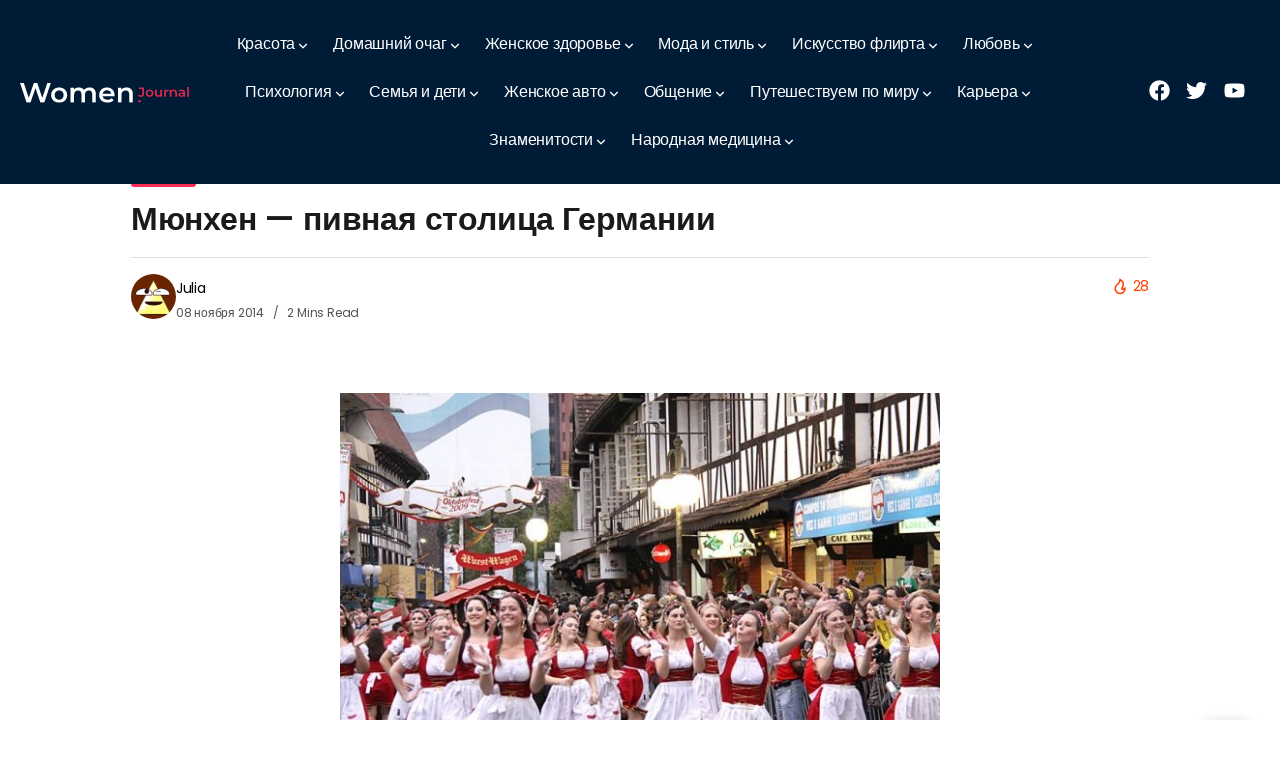

--- FILE ---
content_type: text/html; charset=UTF-8
request_url: https://women-journal.com/puteshestvuem-po-miru/galopom-po-germanii/goroda/12794.html
body_size: 26663
content:
<!DOCTYPE html>
<html lang="ru-RU" prefix="og: https://ogp.me/ns#">
<head>
	<meta charset="UTF-8">
    <meta name="viewport" content="width=device-width, initial-scale=1">
	<link rel="profile" href="https://gmpg.org/xfn/11">
	
	
<!-- SEO от Rank Math - https://rankmath.com/ -->
<title>Мюнхен — пивная столица Германии - Женский журнал</title>
<meta name="robots" content="follow, index, max-snippet:-1, max-video-preview:-1, max-image-preview:large"/>
<link rel="canonical" href="https://women-journal.com/puteshestvuem-po-miru/galopom-po-germanii/goroda/12794.html" />
<meta property="og:locale" content="ru_RU" />
<meta property="og:type" content="article" />
<meta property="og:title" content="Мюнхен — пивная столица Германии - Женский журнал" />
<meta property="og:description" content="Мюнхен – столица федеративной земли Бавария, расположен в северной части баварских Альп на реке Изар. С населением 1,4 млн. человек он является третьим по величине городом Германии после Берлина и Гамбурга. Мюнхен возник в 12 веке неподалеку от поселения монахов из Тегернзейского монастыря, благодаря которым он и получил свое название (Monich – на старонемецком означает [&hellip;]" />
<meta property="og:url" content="https://women-journal.com/puteshestvuem-po-miru/galopom-po-germanii/goroda/12794.html" />
<meta property="og:site_name" content="Женский журнал" />
<meta property="article:section" content="Города" />
<meta property="og:image" content="https://women-journal.com/wp-content/uploads/2014/11/myunxen_pivnaya_stolica_germanii_1.jpg" />
<meta property="og:image:secure_url" content="https://women-journal.com/wp-content/uploads/2014/11/myunxen_pivnaya_stolica_germanii_1.jpg" />
<meta property="og:image:width" content="620" />
<meta property="og:image:height" content="413" />
<meta property="og:image:alt" content="Мюнхен — пивная столица Германии" />
<meta property="og:image:type" content="image/jpeg" />
<meta property="article:published_time" content="2014-11-08T01:19:11+03:00" />
<meta name="twitter:card" content="summary_large_image" />
<meta name="twitter:title" content="Мюнхен — пивная столица Германии - Женский журнал" />
<meta name="twitter:description" content="Мюнхен – столица федеративной земли Бавария, расположен в северной части баварских Альп на реке Изар. С населением 1,4 млн. человек он является третьим по величине городом Германии после Берлина и Гамбурга. Мюнхен возник в 12 веке неподалеку от поселения монахов из Тегернзейского монастыря, благодаря которым он и получил свое название (Monich – на старонемецком означает [&hellip;]" />
<meta name="twitter:image" content="https://women-journal.com/wp-content/uploads/2014/11/myunxen_pivnaya_stolica_germanii_1.jpg" />
<script type="application/ld+json" class="rank-math-schema">{"@context":"https://schema.org","@graph":[{"@type":"Organization","@id":"https://women-journal.com/#organization","name":"\u0416\u0435\u043d\u0441\u043a\u0438\u0439 \u0436\u0443\u0440\u043d\u0430\u043b","url":"https://women-journal.com"},{"@type":"WebSite","@id":"https://women-journal.com/#website","url":"https://women-journal.com","name":"\u0416\u0435\u043d\u0441\u043a\u0438\u0439 \u0436\u0443\u0440\u043d\u0430\u043b","alternateName":"WJ","publisher":{"@id":"https://women-journal.com/#organization"},"inLanguage":"ru-RU"},{"@type":"ImageObject","@id":"https://women-journal.com/wp-content/uploads/2014/11/myunxen_pivnaya_stolica_germanii_1-600x399.jpg","url":"https://women-journal.com/wp-content/uploads/2014/11/myunxen_pivnaya_stolica_germanii_1-600x399.jpg","width":"200","height":"200","inLanguage":"ru-RU"},{"@type":"BreadcrumbList","@id":"https://women-journal.com/puteshestvuem-po-miru/galopom-po-germanii/goroda/12794.html#breadcrumb","itemListElement":[{"@type":"ListItem","position":"1","item":{"@id":"https://women-journal.com","name":"\u0413\u043b\u0430\u0432\u043d\u0430\u044f \u0441\u0442\u0440\u0430\u043d\u0438\u0446\u0430"}},{"@type":"ListItem","position":"2","item":{"@id":"https://women-journal.com/category/puteshestvuem-po-miru/galopom-po-germanii/goroda","name":"\u0413\u043e\u0440\u043e\u0434\u0430"}},{"@type":"ListItem","position":"3","item":{"@id":"https://women-journal.com/puteshestvuem-po-miru/galopom-po-germanii/goroda/12794.html","name":"\u041c\u044e\u043d\u0445\u0435\u043d \u2014 \u043f\u0438\u0432\u043d\u0430\u044f \u0441\u0442\u043e\u043b\u0438\u0446\u0430 \u0413\u0435\u0440\u043c\u0430\u043d\u0438\u0438"}}]},{"@type":"WebPage","@id":"https://women-journal.com/puteshestvuem-po-miru/galopom-po-germanii/goroda/12794.html#webpage","url":"https://women-journal.com/puteshestvuem-po-miru/galopom-po-germanii/goroda/12794.html","name":"\u041c\u044e\u043d\u0445\u0435\u043d \u2014 \u043f\u0438\u0432\u043d\u0430\u044f \u0441\u0442\u043e\u043b\u0438\u0446\u0430 \u0413\u0435\u0440\u043c\u0430\u043d\u0438\u0438 - \u0416\u0435\u043d\u0441\u043a\u0438\u0439 \u0436\u0443\u0440\u043d\u0430\u043b","datePublished":"2014-11-08T01:19:11+03:00","dateModified":"2014-11-08T01:19:11+03:00","isPartOf":{"@id":"https://women-journal.com/#website"},"primaryImageOfPage":{"@id":"https://women-journal.com/wp-content/uploads/2014/11/myunxen_pivnaya_stolica_germanii_1-600x399.jpg"},"inLanguage":"ru-RU","breadcrumb":{"@id":"https://women-journal.com/puteshestvuem-po-miru/galopom-po-germanii/goroda/12794.html#breadcrumb"}},{"@type":"Person","@id":"https://women-journal.com/author/women","name":"Julia","url":"https://women-journal.com/author/women","image":{"@type":"ImageObject","@id":"https://secure.gravatar.com/avatar/56db0beea4ceba495203531539bdb2891f501228d92faaf10dbd748d745f09f9?s=96&amp;d=wavatar&amp;r=g","url":"https://secure.gravatar.com/avatar/56db0beea4ceba495203531539bdb2891f501228d92faaf10dbd748d745f09f9?s=96&amp;d=wavatar&amp;r=g","caption":"Julia","inLanguage":"ru-RU"},"worksFor":{"@id":"https://women-journal.com/#organization"}},{"@type":"BlogPosting","headline":"\u041c\u044e\u043d\u0445\u0435\u043d \u2014 \u043f\u0438\u0432\u043d\u0430\u044f \u0441\u0442\u043e\u043b\u0438\u0446\u0430 \u0413\u0435\u0440\u043c\u0430\u043d\u0438\u0438 - \u0416\u0435\u043d\u0441\u043a\u0438\u0439 \u0436\u0443\u0440\u043d\u0430\u043b","datePublished":"2014-11-08T01:19:11+03:00","dateModified":"2014-11-08T01:19:11+03:00","articleSection":"\u0413\u043e\u0440\u043e\u0434\u0430","author":{"@id":"https://women-journal.com/author/women","name":"Julia"},"publisher":{"@id":"https://women-journal.com/#organization"},"description":"\u041c\u044e\u043d\u0445\u0435\u043d \u2013 \u0441\u0442\u043e\u043b\u0438\u0446\u0430 \u0444\u0435\u0434\u0435\u0440\u0430\u0442\u0438\u0432\u043d\u043e\u0439 \u0437\u0435\u043c\u043b\u0438 \u0411\u0430\u0432\u0430\u0440\u0438\u044f, \u0440\u0430\u0441\u043f\u043e\u043b\u043e\u0436\u0435\u043d \u0432 \u0441\u0435\u0432\u0435\u0440\u043d\u043e\u0439 \u0447\u0430\u0441\u0442\u0438 \u0431\u0430\u0432\u0430\u0440\u0441\u043a\u0438\u0445 \u0410\u043b\u044c\u043f \u043d\u0430 \u0440\u0435\u043a\u0435 \u0418\u0437\u0430\u0440. \u0421 \u043d\u0430\u0441\u0435\u043b\u0435\u043d\u0438\u0435\u043c 1,4 \u043c\u043b\u043d. \u0447\u0435\u043b\u043e\u0432\u0435\u043a \u043e\u043d \u044f\u0432\u043b\u044f\u0435\u0442\u0441\u044f \u0442\u0440\u0435\u0442\u044c\u0438\u043c \u043f\u043e \u0432\u0435\u043b\u0438\u0447\u0438\u043d\u0435 \u0433\u043e\u0440\u043e\u0434\u043e\u043c \u0413\u0435\u0440\u043c\u0430\u043d\u0438\u0438 \u043f\u043e\u0441\u043b\u0435 \u0411\u0435\u0440\u043b\u0438\u043d\u0430 \u0438 \u0413\u0430\u043c\u0431\u0443\u0440\u0433\u0430.","name":"\u041c\u044e\u043d\u0445\u0435\u043d \u2014 \u043f\u0438\u0432\u043d\u0430\u044f \u0441\u0442\u043e\u043b\u0438\u0446\u0430 \u0413\u0435\u0440\u043c\u0430\u043d\u0438\u0438 - \u0416\u0435\u043d\u0441\u043a\u0438\u0439 \u0436\u0443\u0440\u043d\u0430\u043b","@id":"https://women-journal.com/puteshestvuem-po-miru/galopom-po-germanii/goroda/12794.html#richSnippet","isPartOf":{"@id":"https://women-journal.com/puteshestvuem-po-miru/galopom-po-germanii/goroda/12794.html#webpage"},"image":{"@id":"https://women-journal.com/wp-content/uploads/2014/11/myunxen_pivnaya_stolica_germanii_1-600x399.jpg"},"inLanguage":"ru-RU","mainEntityOfPage":{"@id":"https://women-journal.com/puteshestvuem-po-miru/galopom-po-germanii/goroda/12794.html#webpage"}}]}</script>
<!-- /Rank Math WordPress SEO плагин -->

<link rel='dns-prefetch' href='//fonts.googleapis.com' />
<link rel='preconnect' href='https://fonts.gstatic.com' crossorigin />
<link rel="alternate" type="application/rss+xml" title="Женский журнал &raquo; Лента" href="https://women-journal.com/feed" />
<link rel="alternate" type="application/rss+xml" title="Женский журнал &raquo; Лента комментариев" href="https://women-journal.com/comments/feed" />
<link rel="alternate" type="application/rss+xml" title="Женский журнал &raquo; Лента комментариев к &laquo;Мюнхен — пивная столица Германии&raquo;" href="https://women-journal.com/puteshestvuem-po-miru/galopom-po-germanii/goroda/12794.html/feed" />
<link rel="alternate" title="oEmbed (JSON)" type="application/json+oembed" href="https://women-journal.com/wp-json/oembed/1.0/embed?url=https%3A%2F%2Fwomen-journal.com%2Fputeshestvuem-po-miru%2Fgalopom-po-germanii%2Fgoroda%2F12794.html" />
<link rel="alternate" title="oEmbed (XML)" type="text/xml+oembed" href="https://women-journal.com/wp-json/oembed/1.0/embed?url=https%3A%2F%2Fwomen-journal.com%2Fputeshestvuem-po-miru%2Fgalopom-po-germanii%2Fgoroda%2F12794.html&#038;format=xml" />
<style id='wp-img-auto-sizes-contain-inline-css'>
img:is([sizes=auto i],[sizes^="auto," i]){contain-intrinsic-size:3000px 1500px}
/*# sourceURL=wp-img-auto-sizes-contain-inline-css */
</style>
<style id='wp-emoji-styles-inline-css'>

	img.wp-smiley, img.emoji {
		display: inline !important;
		border: none !important;
		box-shadow: none !important;
		height: 1em !important;
		width: 1em !important;
		margin: 0 0.07em !important;
		vertical-align: -0.1em !important;
		background: none !important;
		padding: 0 !important;
	}
/*# sourceURL=wp-emoji-styles-inline-css */
</style>
<link rel='stylesheet' id='wp-block-library-css' href='https://women-journal.com/wp-includes/css/dist/block-library/style.min.css?ver=6.9' media='all' />
<style id='global-styles-inline-css'>
:root{--wp--preset--aspect-ratio--square: 1;--wp--preset--aspect-ratio--4-3: 4/3;--wp--preset--aspect-ratio--3-4: 3/4;--wp--preset--aspect-ratio--3-2: 3/2;--wp--preset--aspect-ratio--2-3: 2/3;--wp--preset--aspect-ratio--16-9: 16/9;--wp--preset--aspect-ratio--9-16: 9/16;--wp--preset--color--black: #000000;--wp--preset--color--cyan-bluish-gray: #abb8c3;--wp--preset--color--white: #ffffff;--wp--preset--color--pale-pink: #f78da7;--wp--preset--color--vivid-red: #cf2e2e;--wp--preset--color--luminous-vivid-orange: #ff6900;--wp--preset--color--luminous-vivid-amber: #fcb900;--wp--preset--color--light-green-cyan: #7bdcb5;--wp--preset--color--vivid-green-cyan: #00d084;--wp--preset--color--pale-cyan-blue: #8ed1fc;--wp--preset--color--vivid-cyan-blue: #0693e3;--wp--preset--color--vivid-purple: #9b51e0;--wp--preset--gradient--vivid-cyan-blue-to-vivid-purple: linear-gradient(135deg,rgb(6,147,227) 0%,rgb(155,81,224) 100%);--wp--preset--gradient--light-green-cyan-to-vivid-green-cyan: linear-gradient(135deg,rgb(122,220,180) 0%,rgb(0,208,130) 100%);--wp--preset--gradient--luminous-vivid-amber-to-luminous-vivid-orange: linear-gradient(135deg,rgb(252,185,0) 0%,rgb(255,105,0) 100%);--wp--preset--gradient--luminous-vivid-orange-to-vivid-red: linear-gradient(135deg,rgb(255,105,0) 0%,rgb(207,46,46) 100%);--wp--preset--gradient--very-light-gray-to-cyan-bluish-gray: linear-gradient(135deg,rgb(238,238,238) 0%,rgb(169,184,195) 100%);--wp--preset--gradient--cool-to-warm-spectrum: linear-gradient(135deg,rgb(74,234,220) 0%,rgb(151,120,209) 20%,rgb(207,42,186) 40%,rgb(238,44,130) 60%,rgb(251,105,98) 80%,rgb(254,248,76) 100%);--wp--preset--gradient--blush-light-purple: linear-gradient(135deg,rgb(255,206,236) 0%,rgb(152,150,240) 100%);--wp--preset--gradient--blush-bordeaux: linear-gradient(135deg,rgb(254,205,165) 0%,rgb(254,45,45) 50%,rgb(107,0,62) 100%);--wp--preset--gradient--luminous-dusk: linear-gradient(135deg,rgb(255,203,112) 0%,rgb(199,81,192) 50%,rgb(65,88,208) 100%);--wp--preset--gradient--pale-ocean: linear-gradient(135deg,rgb(255,245,203) 0%,rgb(182,227,212) 50%,rgb(51,167,181) 100%);--wp--preset--gradient--electric-grass: linear-gradient(135deg,rgb(202,248,128) 0%,rgb(113,206,126) 100%);--wp--preset--gradient--midnight: linear-gradient(135deg,rgb(2,3,129) 0%,rgb(40,116,252) 100%);--wp--preset--font-size--small: 13px;--wp--preset--font-size--medium: 20px;--wp--preset--font-size--large: 36px;--wp--preset--font-size--x-large: 42px;--wp--preset--spacing--20: 0.44rem;--wp--preset--spacing--30: 0.67rem;--wp--preset--spacing--40: 1rem;--wp--preset--spacing--50: 1.5rem;--wp--preset--spacing--60: 2.25rem;--wp--preset--spacing--70: 3.38rem;--wp--preset--spacing--80: 5.06rem;--wp--preset--shadow--natural: 6px 6px 9px rgba(0, 0, 0, 0.2);--wp--preset--shadow--deep: 12px 12px 50px rgba(0, 0, 0, 0.4);--wp--preset--shadow--sharp: 6px 6px 0px rgba(0, 0, 0, 0.2);--wp--preset--shadow--outlined: 6px 6px 0px -3px rgb(255, 255, 255), 6px 6px rgb(0, 0, 0);--wp--preset--shadow--crisp: 6px 6px 0px rgb(0, 0, 0);}:where(.is-layout-flex){gap: 0.5em;}:where(.is-layout-grid){gap: 0.5em;}body .is-layout-flex{display: flex;}.is-layout-flex{flex-wrap: wrap;align-items: center;}.is-layout-flex > :is(*, div){margin: 0;}body .is-layout-grid{display: grid;}.is-layout-grid > :is(*, div){margin: 0;}:where(.wp-block-columns.is-layout-flex){gap: 2em;}:where(.wp-block-columns.is-layout-grid){gap: 2em;}:where(.wp-block-post-template.is-layout-flex){gap: 1.25em;}:where(.wp-block-post-template.is-layout-grid){gap: 1.25em;}.has-black-color{color: var(--wp--preset--color--black) !important;}.has-cyan-bluish-gray-color{color: var(--wp--preset--color--cyan-bluish-gray) !important;}.has-white-color{color: var(--wp--preset--color--white) !important;}.has-pale-pink-color{color: var(--wp--preset--color--pale-pink) !important;}.has-vivid-red-color{color: var(--wp--preset--color--vivid-red) !important;}.has-luminous-vivid-orange-color{color: var(--wp--preset--color--luminous-vivid-orange) !important;}.has-luminous-vivid-amber-color{color: var(--wp--preset--color--luminous-vivid-amber) !important;}.has-light-green-cyan-color{color: var(--wp--preset--color--light-green-cyan) !important;}.has-vivid-green-cyan-color{color: var(--wp--preset--color--vivid-green-cyan) !important;}.has-pale-cyan-blue-color{color: var(--wp--preset--color--pale-cyan-blue) !important;}.has-vivid-cyan-blue-color{color: var(--wp--preset--color--vivid-cyan-blue) !important;}.has-vivid-purple-color{color: var(--wp--preset--color--vivid-purple) !important;}.has-black-background-color{background-color: var(--wp--preset--color--black) !important;}.has-cyan-bluish-gray-background-color{background-color: var(--wp--preset--color--cyan-bluish-gray) !important;}.has-white-background-color{background-color: var(--wp--preset--color--white) !important;}.has-pale-pink-background-color{background-color: var(--wp--preset--color--pale-pink) !important;}.has-vivid-red-background-color{background-color: var(--wp--preset--color--vivid-red) !important;}.has-luminous-vivid-orange-background-color{background-color: var(--wp--preset--color--luminous-vivid-orange) !important;}.has-luminous-vivid-amber-background-color{background-color: var(--wp--preset--color--luminous-vivid-amber) !important;}.has-light-green-cyan-background-color{background-color: var(--wp--preset--color--light-green-cyan) !important;}.has-vivid-green-cyan-background-color{background-color: var(--wp--preset--color--vivid-green-cyan) !important;}.has-pale-cyan-blue-background-color{background-color: var(--wp--preset--color--pale-cyan-blue) !important;}.has-vivid-cyan-blue-background-color{background-color: var(--wp--preset--color--vivid-cyan-blue) !important;}.has-vivid-purple-background-color{background-color: var(--wp--preset--color--vivid-purple) !important;}.has-black-border-color{border-color: var(--wp--preset--color--black) !important;}.has-cyan-bluish-gray-border-color{border-color: var(--wp--preset--color--cyan-bluish-gray) !important;}.has-white-border-color{border-color: var(--wp--preset--color--white) !important;}.has-pale-pink-border-color{border-color: var(--wp--preset--color--pale-pink) !important;}.has-vivid-red-border-color{border-color: var(--wp--preset--color--vivid-red) !important;}.has-luminous-vivid-orange-border-color{border-color: var(--wp--preset--color--luminous-vivid-orange) !important;}.has-luminous-vivid-amber-border-color{border-color: var(--wp--preset--color--luminous-vivid-amber) !important;}.has-light-green-cyan-border-color{border-color: var(--wp--preset--color--light-green-cyan) !important;}.has-vivid-green-cyan-border-color{border-color: var(--wp--preset--color--vivid-green-cyan) !important;}.has-pale-cyan-blue-border-color{border-color: var(--wp--preset--color--pale-cyan-blue) !important;}.has-vivid-cyan-blue-border-color{border-color: var(--wp--preset--color--vivid-cyan-blue) !important;}.has-vivid-purple-border-color{border-color: var(--wp--preset--color--vivid-purple) !important;}.has-vivid-cyan-blue-to-vivid-purple-gradient-background{background: var(--wp--preset--gradient--vivid-cyan-blue-to-vivid-purple) !important;}.has-light-green-cyan-to-vivid-green-cyan-gradient-background{background: var(--wp--preset--gradient--light-green-cyan-to-vivid-green-cyan) !important;}.has-luminous-vivid-amber-to-luminous-vivid-orange-gradient-background{background: var(--wp--preset--gradient--luminous-vivid-amber-to-luminous-vivid-orange) !important;}.has-luminous-vivid-orange-to-vivid-red-gradient-background{background: var(--wp--preset--gradient--luminous-vivid-orange-to-vivid-red) !important;}.has-very-light-gray-to-cyan-bluish-gray-gradient-background{background: var(--wp--preset--gradient--very-light-gray-to-cyan-bluish-gray) !important;}.has-cool-to-warm-spectrum-gradient-background{background: var(--wp--preset--gradient--cool-to-warm-spectrum) !important;}.has-blush-light-purple-gradient-background{background: var(--wp--preset--gradient--blush-light-purple) !important;}.has-blush-bordeaux-gradient-background{background: var(--wp--preset--gradient--blush-bordeaux) !important;}.has-luminous-dusk-gradient-background{background: var(--wp--preset--gradient--luminous-dusk) !important;}.has-pale-ocean-gradient-background{background: var(--wp--preset--gradient--pale-ocean) !important;}.has-electric-grass-gradient-background{background: var(--wp--preset--gradient--electric-grass) !important;}.has-midnight-gradient-background{background: var(--wp--preset--gradient--midnight) !important;}.has-small-font-size{font-size: var(--wp--preset--font-size--small) !important;}.has-medium-font-size{font-size: var(--wp--preset--font-size--medium) !important;}.has-large-font-size{font-size: var(--wp--preset--font-size--large) !important;}.has-x-large-font-size{font-size: var(--wp--preset--font-size--x-large) !important;}
/*# sourceURL=global-styles-inline-css */
</style>

<style id='classic-theme-styles-inline-css'>
/*! This file is auto-generated */
.wp-block-button__link{color:#fff;background-color:#32373c;border-radius:9999px;box-shadow:none;text-decoration:none;padding:calc(.667em + 2px) calc(1.333em + 2px);font-size:1.125em}.wp-block-file__button{background:#32373c;color:#fff;text-decoration:none}
/*# sourceURL=/wp-includes/css/classic-themes.min.css */
</style>
<link rel='stylesheet' id='contact-form-7-css' href='https://women-journal.com/wp-content/plugins/contact-form-7/includes/css/styles.css?ver=6.1.4' media='all' />
<link rel='stylesheet' id='rivax-icon-css' href='https://women-journal.com/wp-content/themes/kayleen/assets/css/rivax-icon.css?ver=6.9' media='all' />
<link rel='stylesheet' id='bootstrap-grid-css' href='https://women-journal.com/wp-content/themes/kayleen/assets/css/bootstrap-grid.min.css?ver=5.0.2' media='all' />
<link rel='stylesheet' id='rivax-theme-style-css' href='https://women-journal.com/wp-content/themes/kayleen/style.css?ver=6.9' media='all' />
<style id='rivax-theme-style-inline-css'>
.container { max-width: 1370px; }body .elementor-section.elementor-section-boxed > .elementor-container { max-width: 1370px; }body .e-con { --container-max-width: 1370px; }.blog-archive-title, .blog-archive-title .title {}body {font-family: Poppins,sans-serif;}@media screen and (max-width: 1024px) {}
/*# sourceURL=rivax-theme-style-inline-css */
</style>
<link rel='stylesheet' id='rivax-single-css' href='https://women-journal.com/wp-content/themes/kayleen/assets/css/single-post.css' media='all' />
<link rel='stylesheet' id='elementor-frontend-css' href='https://women-journal.com/wp-content/plugins/elementor/assets/css/frontend.min.css?ver=3.31.2' media='all' />
<link rel='stylesheet' id='elementor-post-28116-css' href='https://women-journal.com/wp-content/uploads/elementor/css/post-28116.css?ver=1769692045' media='all' />
<link rel='stylesheet' id='elementor-post-208-css' href='https://women-journal.com/wp-content/uploads/elementor/css/post-208.css?ver=1769692045' media='all' />
<link rel='stylesheet' id='widget-icon-list-css' href='https://women-journal.com/wp-content/plugins/elementor/assets/css/widget-icon-list.min.css?ver=3.31.2' media='all' />
<link rel='stylesheet' id='widget-social-icons-css' href='https://women-journal.com/wp-content/plugins/elementor/assets/css/widget-social-icons.min.css?ver=3.31.2' media='all' />
<link rel='stylesheet' id='e-apple-webkit-css' href='https://women-journal.com/wp-content/plugins/elementor/assets/css/conditionals/apple-webkit.min.css?ver=3.31.2' media='all' />
<link rel='stylesheet' id='widget-heading-css' href='https://women-journal.com/wp-content/plugins/elementor/assets/css/widget-heading.min.css?ver=3.31.2' media='all' />
<link rel='stylesheet' id='elementor-post-28221-css' href='https://women-journal.com/wp-content/uploads/elementor/css/post-28221.css?ver=1769692046' media='all' />
<link rel='stylesheet' id='elementor-post-28357-css' href='https://women-journal.com/wp-content/uploads/elementor/css/post-28357.css?ver=1769692046' media='all' />
<link rel='stylesheet' id='elementor-post-1203-css' href='https://women-journal.com/wp-content/uploads/elementor/css/post-1203.css?ver=1769692046' media='all' />
<link rel='stylesheet' id='elementor-post-1039-css' href='https://women-journal.com/wp-content/uploads/elementor/css/post-1039.css?ver=1769692046' media='all' />
<link rel='stylesheet' id='child-style-css' href='https://women-journal.com/wp-content/themes/kayleen-child/style.css?ver=1.0.0' media='all' />
<link rel="preload" as="style" href="https://fonts.googleapis.com/css?family=Poppins:100,200,300,400,500,600,700,800,900,100italic,200italic,300italic,400italic,500italic,600italic,700italic,800italic,900italic&#038;display=swap&#038;ver=1755185038" /><link rel="stylesheet" href="https://fonts.googleapis.com/css?family=Poppins:100,200,300,400,500,600,700,800,900,100italic,200italic,300italic,400italic,500italic,600italic,700italic,800italic,900italic&#038;display=swap&#038;ver=1755185038" media="print" onload="this.media='all'"><noscript><link rel="stylesheet" href="https://fonts.googleapis.com/css?family=Poppins:100,200,300,400,500,600,700,800,900,100italic,200italic,300italic,400italic,500italic,600italic,700italic,800italic,900italic&#038;display=swap&#038;ver=1755185038" /></noscript><link rel='stylesheet' id='elementor-gf-local-roboto-css' href='https://women-journal.com/wp-content/uploads/elementor/google-fonts/css/roboto.css?ver=1747841447' media='all' />
<link rel='stylesheet' id='elementor-gf-local-robotoslab-css' href='https://women-journal.com/wp-content/uploads/elementor/google-fonts/css/robotoslab.css?ver=1747841454' media='all' />
<script src="https://women-journal.com/wp-includes/js/jquery/jquery.min.js?ver=3.7.1" id="jquery-core-js"></script>
<script src="https://women-journal.com/wp-includes/js/jquery/jquery-migrate.min.js?ver=3.4.1" id="jquery-migrate-js"></script>
<link rel="https://api.w.org/" href="https://women-journal.com/wp-json/" /><link rel="alternate" title="JSON" type="application/json" href="https://women-journal.com/wp-json/wp/v2/posts/12794" /><link rel="EditURI" type="application/rsd+xml" title="RSD" href="https://women-journal.com/xmlrpc.php?rsd" />
<meta name="generator" content="WordPress 6.9" />
<link rel='shortlink' href='https://women-journal.com/?p=12794' />
<meta name="generator" content="Redux 4.5.7" /><meta name="generator" content="Elementor 3.31.2; features: e_font_icon_svg, additional_custom_breakpoints, e_element_cache; settings: css_print_method-external, google_font-enabled, font_display-swap">
			<style>
				.e-con.e-parent:nth-of-type(n+4):not(.e-lazyloaded):not(.e-no-lazyload),
				.e-con.e-parent:nth-of-type(n+4):not(.e-lazyloaded):not(.e-no-lazyload) * {
					background-image: none !important;
				}
				@media screen and (max-height: 1024px) {
					.e-con.e-parent:nth-of-type(n+3):not(.e-lazyloaded):not(.e-no-lazyload),
					.e-con.e-parent:nth-of-type(n+3):not(.e-lazyloaded):not(.e-no-lazyload) * {
						background-image: none !important;
					}
				}
				@media screen and (max-height: 640px) {
					.e-con.e-parent:nth-of-type(n+2):not(.e-lazyloaded):not(.e-no-lazyload),
					.e-con.e-parent:nth-of-type(n+2):not(.e-lazyloaded):not(.e-no-lazyload) * {
						background-image: none !important;
					}
				}
			</style>
			<link rel="icon" href="https://women-journal.com/wp-content/uploads/2025/05/cropped-favicon-512x512-1-32x32.png" sizes="32x32" />
<link rel="icon" href="https://women-journal.com/wp-content/uploads/2025/05/cropped-favicon-512x512-1-192x192.png" sizes="192x192" />
<link rel="apple-touch-icon" href="https://women-journal.com/wp-content/uploads/2025/05/cropped-favicon-512x512-1-180x180.png" />
<meta name="msapplication-TileImage" content="https://women-journal.com/wp-content/uploads/2025/05/cropped-favicon-512x512-1-270x270.png" />
		<style id="wp-custom-css">
					#headerSection {
			position: relative;
			overflow: hidden;
		}
		
		#headerSection > .elementor-container {
			z-index: 1;
		}
		
		#headerSection canvas {
			position: absolute;
			top: 0;
			left: 0;
			pointer-events: initial !important;
		}

.elementor-element-84c4a0e {
    display: none;
}		</style>
		</head>

<body class="wp-singular post-template-default single single-post postid-12794 single-format-standard wp-embed-responsive wp-theme-kayleen wp-child-theme-kayleen-child rivax-smooth-scroll elementor-default elementor-kit-28116">

<div id="site">
    <div id="site-inner">
            <div class="site-preloader">

    </div>

        <header id="site-header" class="normal-header">
		<div data-elementor-type="wp-post" data-elementor-id="28357" class="elementor elementor-28357">
						<section class="elementor-section elementor-top-section elementor-element elementor-element-9cf7336 elementor-section-full_width elementor-section-content-middle elementor-section-height-default elementor-section-height-default" data-id="9cf7336" data-element_type="section" id="headerSection" data-settings="{&quot;background_background&quot;:&quot;classic&quot;}">
						<div class="elementor-container elementor-column-gap-default">
					<div class="elementor-column elementor-col-100 elementor-top-column elementor-element elementor-element-ff96bbc" data-id="ff96bbc" data-element_type="column">
			<div class="elementor-widget-wrap elementor-element-populated">
						<section class="elementor-section elementor-inner-section elementor-element elementor-element-823d710 elementor-section-full_width elementor-section-content-middle elementor-section-height-default elementor-section-height-default" data-id="823d710" data-element_type="section">
						<div class="elementor-container elementor-column-gap-default">
					<div class="elementor-column elementor-col-33 elementor-inner-column elementor-element elementor-element-6fc37d1" data-id="6fc37d1" data-element_type="column">
			<div class="elementor-widget-wrap elementor-element-populated">
						<div class="elementor-element elementor-element-abcf294 elementor-widget rivax-site-logo-widget" data-id="abcf294" data-element_type="widget" data-widget_type="rivax-site-logo.default">
				<div class="elementor-widget-container">
					
<div class="rivax-logo">

        <a rel="home" href="https://women-journal.com/" title="Женский журнал">
        <picture class="rivax-logo-image">
            
            
            <img src="https://women-journal.com/wp-content/uploads/2025/05/women-journal-logo-dark.svg" alt="Женский журнал" width="302" height="36">
        </picture>
    </a>
    
    </div>				</div>
				</div>
					</div>
		</div>
				<div class="elementor-column elementor-col-33 elementor-inner-column elementor-element elementor-element-32be51b" data-id="32be51b" data-element_type="column">
			<div class="elementor-widget-wrap elementor-element-populated">
						<div class="elementor-element elementor-element-70b0614 elementor-hidden-tablet elementor-hidden-mobile elementor-widget rivax-navigation-widget" data-id="70b0614" data-element_type="widget" data-widget_type="rivax-navigation.default">
				<div class="elementor-widget-container">
					<nav class="rivax-header-nav-wrapper "><ul id="menu-allcats" class="rivax-header-nav"><li id="menu-item-7345" class="menu-item menu-item-type-taxonomy menu-item-object-category menu-item-has-children menu-item-7345"><a href="https://women-journal.com/category/krasota"><span>Красота</span></a>
<ul class="sub-menu">
	<li id="menu-item-7346" class="menu-item menu-item-type-taxonomy menu-item-object-category menu-item-7346"><a href="https://women-journal.com/category/krasota/kosmetika-krasota"><span>Косметика</span></a></li>
	<li id="menu-item-7347" class="menu-item menu-item-type-taxonomy menu-item-object-category menu-item-7347"><a href="https://women-journal.com/category/krasota/makiyazh"><span>Макияж</span></a></li>
	<li id="menu-item-7348" class="menu-item menu-item-type-taxonomy menu-item-object-category menu-item-7348"><a href="https://women-journal.com/category/krasota/manikyur-i-pedikyur"><span>Маникюр и педикюр</span></a></li>
	<li id="menu-item-7394" class="menu-item menu-item-type-taxonomy menu-item-object-category menu-item-7394"><a href="https://women-journal.com/category/krasota/parfyumeriya"><span>Парфюмерия</span></a></li>
	<li id="menu-item-7395" class="menu-item menu-item-type-taxonomy menu-item-object-category menu-item-7395"><a href="https://women-journal.com/category/krasota/pricheski"><span>Прически и уход за волосами</span></a></li>
	<li id="menu-item-7396" class="menu-item menu-item-type-taxonomy menu-item-object-category menu-item-7396"><a href="https://women-journal.com/category/krasota/uxod-za-kozhej"><span>Уход за кожей</span></a></li>
	<li id="menu-item-7397" class="menu-item menu-item-type-taxonomy menu-item-object-category menu-item-7397"><a href="https://women-journal.com/category/zhenskoe-zdorove/plastika"><span>Пластика</span></a></li>
	<li id="menu-item-12197" class="menu-item menu-item-type-taxonomy menu-item-object-category menu-item-12197"><a href="https://women-journal.com/category/moda-i-stil/istoriya-mody"><span>История моды</span></a></li>
</ul>
</li>
<li id="menu-item-7320" class="menu-item menu-item-type-taxonomy menu-item-object-category menu-item-has-children menu-item-7320"><a href="https://women-journal.com/category/domashnij-ochag"><span>Домашний очаг</span></a>
<ul class="sub-menu">
	<li id="menu-item-7321" class="menu-item menu-item-type-taxonomy menu-item-object-category menu-item-7321"><a href="https://women-journal.com/category/domashnij-ochag/bytovaya-texnika"><span>Бытовая техника</span></a></li>
	<li id="menu-item-7322" class="menu-item menu-item-type-taxonomy menu-item-object-category menu-item-7322"><a href="https://women-journal.com/category/domashnij-ochag/vsyo-o-komnatnyx-rasteniyax"><span>Всё о комнатных растениях и цветах</span></a></li>
	<li id="menu-item-7323" class="menu-item menu-item-type-taxonomy menu-item-object-category menu-item-7323"><a href="https://women-journal.com/category/domashnij-ochag/domashnie-zhivotnye"><span>Домашние животные</span></a></li>
	<li id="menu-item-7324" class="menu-item menu-item-type-taxonomy menu-item-object-category menu-item-7324"><a href="https://women-journal.com/category/domashnij-ochag/interer"><span>Интерьер</span></a></li>
	<li id="menu-item-7325" class="menu-item menu-item-type-taxonomy menu-item-object-category menu-item-7325"><a href="https://women-journal.com/category/domashnij-ochag/kompyutery"><span>Компьютеры и гаджеты</span></a></li>
	<li id="menu-item-7326" class="menu-item menu-item-type-taxonomy menu-item-object-category menu-item-7326"><a href="https://women-journal.com/category/domashnij-ochag/kulinariya"><span>Кулинария</span></a></li>
	<li id="menu-item-7401" class="menu-item menu-item-type-taxonomy menu-item-object-category menu-item-7401"><a href="https://women-journal.com/category/domashnij-ochag/prazdniki"><span>Праздники</span></a></li>
	<li id="menu-item-7410" class="menu-item menu-item-type-taxonomy menu-item-object-category menu-item-7410"><a href="https://women-journal.com/category/domashnij-ochag/sad-i-ogorod"><span>Сад и огород</span></a></li>
</ul>
</li>
<li id="menu-item-7330" class="menu-item menu-item-type-taxonomy menu-item-object-category menu-item-has-children menu-item-7330"><a href="https://women-journal.com/category/zhenskoe-zdorove"><span>Женское здоровье</span></a>
<ul class="sub-menu">
	<li id="menu-item-7331" class="menu-item menu-item-type-taxonomy menu-item-object-category menu-item-7331"><a href="https://women-journal.com/category/zhenskoe-zdorove/diety"><span>Диеты</span></a></li>
	<li id="menu-item-7398" class="menu-item menu-item-type-taxonomy menu-item-object-category menu-item-7398"><a href="https://women-journal.com/category/zhenskoe-zdorove/sport-i-fitnes"><span>Спорт и фитнес</span></a></li>
	<li id="menu-item-7332" class="menu-item menu-item-type-taxonomy menu-item-object-category menu-item-7332"><a href="https://women-journal.com/category/zhenskoe-zdorove/zhenskie-zabolevaniya"><span>Женские заболевания и здоровье</span></a></li>
	<li id="menu-item-7333" class="menu-item menu-item-type-taxonomy menu-item-object-category menu-item-7333"><a href="https://women-journal.com/category/zhenskoe-zdorove/zdorovoe-pitanie"><span>Здоровое питание</span></a></li>
	<li id="menu-item-7334" class="menu-item menu-item-type-taxonomy menu-item-object-category menu-item-7334"><a href="https://women-journal.com/category/zhenskoe-zdorove/zdorove-glaz"><span>Здоровье глаз</span></a></li>
	<li id="menu-item-7335" class="menu-item menu-item-type-taxonomy menu-item-object-category menu-item-7335"><a href="https://women-journal.com/category/zhenskoe-zdorove/joga"><span>Йога</span></a></li>
	<li id="menu-item-7336" class="menu-item menu-item-type-taxonomy menu-item-object-category menu-item-7336"><a href="https://women-journal.com/category/zhenskoe-zdorove/kosmetologiya"><span>Косметология</span></a></li>
	<li id="menu-item-7337" class="menu-item menu-item-type-taxonomy menu-item-object-category menu-item-7337"><a href="https://women-journal.com/category/zhenskoe-zdorove/massazh"><span>Массаж</span></a></li>
	<li id="menu-item-7399" class="menu-item menu-item-type-taxonomy menu-item-object-category menu-item-7399"><a href="https://women-journal.com/category/zhenskoe-zdorove/stomatologiya"><span>Стоматология</span></a></li>
</ul>
</li>
<li id="menu-item-7352" class="menu-item menu-item-type-taxonomy menu-item-object-category menu-item-has-children menu-item-7352"><a href="https://women-journal.com/category/moda-i-stil"><span>Мода и стиль</span></a>
<ul class="sub-menu">
	<li id="menu-item-7391" class="menu-item menu-item-type-taxonomy menu-item-object-category menu-item-7391"><a href="https://women-journal.com/category/moda-i-stil/ukrasheniya-i-bizhuteriya"><span>Украшения и бижутерия</span></a></li>
	<li id="menu-item-7389" class="menu-item menu-item-type-taxonomy menu-item-object-category menu-item-7389"><a href="https://women-journal.com/category/moda-i-stil/svadebnye-platya"><span>Свадебные платья</span></a></li>
	<li id="menu-item-7390" class="menu-item menu-item-type-taxonomy menu-item-object-category menu-item-7390"><a href="https://women-journal.com/category/moda-i-stil/stil-i-imidzh"><span>Стиль и имидж</span></a></li>
	<li id="menu-item-7386" class="menu-item menu-item-type-taxonomy menu-item-object-category menu-item-7386"><a href="https://women-journal.com/category/moda-i-stil/nizhnee-bele"><span>Нижнее белье</span></a></li>
	<li id="menu-item-7353" class="menu-item menu-item-type-taxonomy menu-item-object-category menu-item-7353"><a href="https://women-journal.com/category/moda-i-stil/aksessuary"><span>Аксессуары</span></a></li>
	<li id="menu-item-7354" class="menu-item menu-item-type-taxonomy menu-item-object-category menu-item-7354"><a href="https://women-journal.com/category/moda-i-stil/verxnyaya-odezhda"><span>Верхняя одежда</span></a></li>
	<li id="menu-item-7355" class="menu-item menu-item-type-taxonomy menu-item-object-category menu-item-7355"><a href="https://women-journal.com/category/moda-i-stil/domashnyaya-odezhda"><span>Домашняя одежда</span></a></li>
	<li id="menu-item-7356" class="menu-item menu-item-type-taxonomy menu-item-object-category menu-item-7356"><a href="https://women-journal.com/category/moda-i-stil/zimnyaya-odezhda"><span>Зимняя одежда</span></a></li>
	<li id="menu-item-7388" class="menu-item menu-item-type-taxonomy menu-item-object-category menu-item-7388"><a href="https://women-journal.com/category/moda-i-stil/platya-i-sarafany"><span>Платья</span></a></li>
	<li id="menu-item-7357" class="menu-item menu-item-type-taxonomy menu-item-object-category menu-item-7357"><a href="https://women-journal.com/category/moda-i-stil/kupalniki"><span>Купальники</span></a></li>
	<li id="menu-item-7387" class="menu-item menu-item-type-taxonomy menu-item-object-category menu-item-7387"><a href="https://women-journal.com/category/moda-i-stil/obuv"><span>Обувь</span></a></li>
</ul>
</li>
<li id="menu-item-7340" class="menu-item menu-item-type-taxonomy menu-item-object-category menu-item-has-children menu-item-7340"><a href="https://women-journal.com/category/iskusstvo-flirta"><span>Искусство флирта</span></a>
<ul class="sub-menu">
	<li id="menu-item-7341" class="menu-item menu-item-type-taxonomy menu-item-object-category menu-item-7341"><a href="https://women-journal.com/category/iskusstvo-flirta/manipulyacii-muzhchinami"><span>Манипуляции мужчинами</span></a></li>
	<li id="menu-item-7385" class="menu-item menu-item-type-taxonomy menu-item-object-category menu-item-7385"><a href="https://women-journal.com/category/iskusstvo-flirta/flirt-i-iskusstvo-soblazneniya"><span>Флирт и искусство соблазнения</span></a></li>
	<li id="menu-item-7384" class="menu-item menu-item-type-taxonomy menu-item-object-category menu-item-7384"><a href="https://women-journal.com/category/iskusstvo-flirta/nauka-raspolagat-k-sebe"><span>Наука располагать к себе</span></a></li>
</ul>
</li>
<li id="menu-item-7350" class="menu-item menu-item-type-taxonomy menu-item-object-category menu-item-has-children menu-item-7350"><a href="https://women-journal.com/category/lyubov-i-seks"><span>Любовь</span></a>
<ul class="sub-menu">
	<li id="menu-item-7393" class="menu-item menu-item-type-taxonomy menu-item-object-category menu-item-7393"><a href="https://women-journal.com/category/lyubov-i-seks/otnosheniya"><span>Отношения</span></a></li>
	<li id="menu-item-7392" class="menu-item menu-item-type-taxonomy menu-item-object-category menu-item-7392"><a href="https://women-journal.com/category/lyubov-i-seks/seks"><span>Об интимном</span></a></li>
	<li id="menu-item-7351" class="menu-item menu-item-type-taxonomy menu-item-object-category menu-item-7351"><a href="https://women-journal.com/category/lyubov-i-seks/vyxodim-zamuzh"><span>Выходим замуж</span></a></li>
</ul>
</li>
<li id="menu-item-7373" class="menu-item menu-item-type-taxonomy menu-item-object-category menu-item-has-children menu-item-7373"><a href="https://women-journal.com/category/psixologiya"><span>Психология</span></a>
<ul class="sub-menu">
	<li id="menu-item-7369" class="menu-item menu-item-type-taxonomy menu-item-object-category menu-item-7369"><a href="https://women-journal.com/category/psixologiya/muzhchina-i-zhenshhina"><span>Мужчина и женщина</span></a></li>
	<li id="menu-item-7368" class="menu-item menu-item-type-taxonomy menu-item-object-category menu-item-7368"><a href="https://women-journal.com/category/psixologiya/zhenskie-istorii"><span>Женские истории</span></a></li>
	<li id="menu-item-7374" class="menu-item menu-item-type-taxonomy menu-item-object-category menu-item-7374"><a href="https://women-journal.com/category/psixologiya/samorazvitie-psixologiya"><span>Саморазвитие</span></a></li>
	<li id="menu-item-7366" class="menu-item menu-item-type-taxonomy menu-item-object-category menu-item-7366"><a href="https://women-journal.com/category/psixologiya/vnutrennij-mir"><span>Внутренний мир</span></a></li>
	<li id="menu-item-7375" class="menu-item menu-item-type-taxonomy menu-item-object-category menu-item-7375"><a href="https://women-journal.com/category/psixologiya/sudba"><span>Судьба</span></a></li>
	<li id="menu-item-7367" class="menu-item menu-item-type-taxonomy menu-item-object-category menu-item-7367"><a href="https://women-journal.com/category/psixologiya/detskaya-psixologiya"><span>Детская психология</span></a></li>
</ul>
</li>
<li id="menu-item-7380" class="menu-item menu-item-type-taxonomy menu-item-object-category menu-item-has-children menu-item-7380"><a href="https://women-journal.com/category/semya-i-deti"><span>Семья и дети</span></a>
<ul class="sub-menu">
	<li id="menu-item-7364" class="menu-item menu-item-type-taxonomy menu-item-object-category menu-item-7364"><a href="https://women-journal.com/category/semya-i-deti/zachatie"><span>Зачатие</span></a></li>
	<li id="menu-item-7360" class="menu-item menu-item-type-taxonomy menu-item-object-category menu-item-7360"><a href="https://women-journal.com/category/semya-i-deti/beremennost"><span>Беременность</span></a></li>
	<li id="menu-item-7381" class="menu-item menu-item-type-taxonomy menu-item-object-category menu-item-7381"><a href="https://women-journal.com/category/semya-i-deti/rody"><span>Роды</span></a></li>
	<li id="menu-item-7365" class="menu-item menu-item-type-taxonomy menu-item-object-category menu-item-7365"><a href="https://women-journal.com/category/semya-i-deti/mat-i-ditya"><span>Мать и дитя</span></a></li>
	<li id="menu-item-7382" class="menu-item menu-item-type-taxonomy menu-item-object-category menu-item-7382"><a href="https://women-journal.com/category/semya-i-deti/semejnyj-otdyx"><span>Семейный отдых</span></a></li>
	<li id="menu-item-7362" class="menu-item menu-item-type-taxonomy menu-item-object-category menu-item-7362"><a href="https://women-journal.com/category/semya-i-deti/detskij-dosug"><span>Детский досуг</span></a></li>
	<li id="menu-item-7363" class="menu-item menu-item-type-taxonomy menu-item-object-category menu-item-7363"><a href="https://women-journal.com/category/semya-i-deti/detskoe-zdorove"><span>Детское здоровье</span></a></li>
	<li id="menu-item-7361" class="menu-item menu-item-type-taxonomy menu-item-object-category menu-item-7361"><a href="https://women-journal.com/category/semya-i-deti/detskaya-odezhda"><span>Детская одежда</span></a></li>
	<li id="menu-item-7411" class="menu-item menu-item-type-taxonomy menu-item-object-category menu-item-7411"><a href="https://women-journal.com/category/semya-i-deti/tovary-dlya-detej"><span>Товары для детей</span></a></li>
</ul>
</li>
<li id="menu-item-7327" class="menu-item menu-item-type-taxonomy menu-item-object-category menu-item-has-children menu-item-7327"><a href="https://women-journal.com/category/zhenskoe-avto"><span>Женское авто</span></a>
<ul class="sub-menu">
	<li id="menu-item-7328" class="menu-item menu-item-type-taxonomy menu-item-object-category menu-item-7328"><a href="https://women-journal.com/category/zhenskoe-avto/bezopasnost"><span>Безопасность</span></a></li>
	<li id="menu-item-7329" class="menu-item menu-item-type-taxonomy menu-item-object-category menu-item-7329"><a href="https://women-journal.com/category/zhenskoe-avto/moj-avtomobil"><span>Мой автомобиль</span></a></li>
</ul>
</li>
<li id="menu-item-7370" class="menu-item menu-item-type-taxonomy menu-item-object-category menu-item-has-children menu-item-7370"><a href="https://women-journal.com/category/obshhenie"><span>Общение</span></a>
<ul class="sub-menu">
	<li id="menu-item-7371" class="menu-item menu-item-type-taxonomy menu-item-object-category menu-item-7371"><a href="https://women-journal.com/category/obshhenie/podarki"><span>Подарки</span></a></li>
	<li id="menu-item-7372" class="menu-item menu-item-type-taxonomy menu-item-object-category menu-item-7372"><a href="https://women-journal.com/category/obshhenie/xobbi"><span>Хобби</span></a></li>
</ul>
</li>
<li id="menu-item-7376" class="menu-item menu-item-type-taxonomy menu-item-object-category current-post-ancestor menu-item-has-children menu-item-7376"><a href="https://women-journal.com/category/puteshestvuem-po-miru"><span>Путешествуем по миру</span></a>
<ul class="sub-menu">
	<li id="menu-item-7377" class="menu-item menu-item-type-taxonomy menu-item-object-category menu-item-7377"><a href="https://women-journal.com/category/puteshestvuem-po-miru/populyarnye-strany"><span>Популярные страны</span></a></li>
	<li id="menu-item-7378" class="menu-item menu-item-type-taxonomy menu-item-object-category menu-item-7378"><a href="https://women-journal.com/category/puteshestvuem-po-miru/puteshestvuem-po-rossii"><span>Путешествуем по России</span></a></li>
	<li id="menu-item-7412" class="menu-item menu-item-type-taxonomy menu-item-object-category menu-item-7412"><a href="https://women-journal.com/category/puteshestvuem-po-miru/udivitelnye-mesta"><span>Удивительные места</span></a></li>
</ul>
</li>
<li id="menu-item-7342" class="menu-item menu-item-type-taxonomy menu-item-object-category menu-item-has-children menu-item-7342"><a href="https://women-journal.com/category/karera"><span>Карьера</span></a>
<ul class="sub-menu">
	<li id="menu-item-7400" class="menu-item menu-item-type-taxonomy menu-item-object-category menu-item-7400"><a href="https://women-journal.com/category/karera/poisk-raboty"><span>Поиск работы</span></a></li>
	<li id="menu-item-7343" class="menu-item menu-item-type-taxonomy menu-item-object-category menu-item-7343"><a href="https://women-journal.com/category/karera/idei-dlya-biznesa"><span>Идеи для бизнеса</span></a></li>
	<li id="menu-item-7344" class="menu-item menu-item-type-taxonomy menu-item-object-category menu-item-7344"><a href="https://women-journal.com/category/karera/professionalnye-navyki"><span>Навыки</span></a></li>
</ul>
</li>
<li id="menu-item-7338" class="menu-item menu-item-type-taxonomy menu-item-object-category menu-item-has-children menu-item-7338"><a href="https://women-journal.com/category/znamenitosti"><span>Знаменитости</span></a>
<ul class="sub-menu">
	<li id="menu-item-7339" class="menu-item menu-item-type-taxonomy menu-item-object-category menu-item-7339"><a href="https://women-journal.com/category/znamenitosti/krasota-znamenitosti"><span>Красота знаменитостей</span></a></li>
</ul>
</li>
<li id="menu-item-7358" class="menu-item menu-item-type-taxonomy menu-item-object-category menu-item-has-children menu-item-7358"><a href="https://women-journal.com/category/narodnaya-medicina"><span>Народная медицина</span></a>
<ul class="sub-menu">
	<li id="menu-item-7359" class="menu-item menu-item-type-taxonomy menu-item-object-category menu-item-7359"><a href="https://women-journal.com/category/narodnaya-medicina/lechenie-boleznej"><span>Лечение болезней</span></a></li>
</ul>
</li>
</ul></nav>				</div>
				</div>
				<div class="elementor-element elementor-element-0b08265 elementor-hidden-desktop elementor-widget rivax-offcanvas-widget" data-id="0b08265" data-element_type="widget" data-widget_type="rivax-offcanvas.default">
				<div class="elementor-widget-container">
					<div class="rivax-offcanvas">
    <div class="offcanvas-opener-wrapper">
        <span class="offcanvas-opener">
            <span class="hamburger">
                <span></span>
                <span></span>
                <span></span>
            </span>
        </span>
    </div>
    <div class="offcanvas-wrapper position-left">
        <div class="offcanvas-container">
            <div class="offcanvas-container-inner">
                <span class="offcanvas-closer"></span>
                <div class="offcanvas-content">
                    <div class="offcanvas-default">
    <div class="container">
        <nav class="header-vertical-nav"><ul id="menu-cats" class="menu"><li id="menu-item-7264" class="menu-item menu-item-type-taxonomy menu-item-object-category menu-item-7264"><a href="https://women-journal.com/category/krasota"><span>Красота</span></a></li>
<li id="menu-item-7265" class="menu-item menu-item-type-taxonomy menu-item-object-category menu-item-7265"><a href="https://women-journal.com/category/zhenskoe-zdorove"><span>Женское здоровье</span></a></li>
<li id="menu-item-7271" class="menu-item menu-item-type-taxonomy menu-item-object-category menu-item-7271"><a href="https://women-journal.com/category/domashnij-ochag"><span>Домашний очаг</span></a></li>
<li id="menu-item-7272" class="menu-item menu-item-type-taxonomy menu-item-object-category menu-item-7272"><a href="https://women-journal.com/category/moda-i-stil"><span>Мода и стиль</span></a></li>
<li id="menu-item-7273" class="menu-item menu-item-type-taxonomy menu-item-object-category menu-item-7273"><a href="https://women-journal.com/category/semya-i-deti"><span>Семья и дети</span></a></li>
<li id="menu-item-7281" class="menu-item menu-item-type-taxonomy menu-item-object-category current-post-ancestor menu-item-7281"><a href="https://women-journal.com/category/puteshestvuem-po-miru"><span>Путешествуем по миру</span></a></li>
<li id="menu-item-7300" class="menu-item menu-item-type-taxonomy menu-item-object-category menu-item-7300"><a href="https://women-journal.com/category/lyubov-i-seks"><span>Любовь</span></a></li>
</ul></nav>    </div>
</div>
                </div>
            </div>
        </div>
    </div>
</div>
				</div>
				</div>
					</div>
		</div>
				<div class="elementor-column elementor-col-33 elementor-inner-column elementor-element elementor-element-9600d79 elementor-hidden-mobile" data-id="9600d79" data-element_type="column">
			<div class="elementor-widget-wrap elementor-element-populated">
						<div class="elementor-element elementor-element-092b869 elementor-shape-circle e-grid-align-right e-grid-align-tablet-center e-grid-align-mobile-right elementor-hidden-mobile elementor-grid-0 elementor-widget elementor-widget-social-icons" data-id="092b869" data-element_type="widget" data-widget_type="social-icons.default">
				<div class="elementor-widget-container">
							<div class="elementor-social-icons-wrapper elementor-grid" role="list">
							<span class="elementor-grid-item" role="listitem">
					<a class="elementor-icon elementor-social-icon elementor-social-icon-facebook elementor-repeater-item-86be75f" target="_blank">
						<span class="elementor-screen-only">Facebook</span>
						<svg class="e-font-icon-svg e-fab-facebook" viewBox="0 0 512 512" xmlns="http://www.w3.org/2000/svg"><path d="M504 256C504 119 393 8 256 8S8 119 8 256c0 123.78 90.69 226.38 209.25 245V327.69h-63V256h63v-54.64c0-62.15 37-96.48 93.67-96.48 27.14 0 55.52 4.84 55.52 4.84v61h-31.28c-30.8 0-40.41 19.12-40.41 38.73V256h68.78l-11 71.69h-57.78V501C413.31 482.38 504 379.78 504 256z"></path></svg>					</a>
				</span>
							<span class="elementor-grid-item" role="listitem">
					<a class="elementor-icon elementor-social-icon elementor-social-icon-twitter elementor-repeater-item-f334c6f" target="_blank">
						<span class="elementor-screen-only">Twitter</span>
						<svg class="e-font-icon-svg e-fab-twitter" viewBox="0 0 512 512" xmlns="http://www.w3.org/2000/svg"><path d="M459.37 151.716c.325 4.548.325 9.097.325 13.645 0 138.72-105.583 298.558-298.558 298.558-59.452 0-114.68-17.219-161.137-47.106 8.447.974 16.568 1.299 25.34 1.299 49.055 0 94.213-16.568 130.274-44.832-46.132-.975-84.792-31.188-98.112-72.772 6.498.974 12.995 1.624 19.818 1.624 9.421 0 18.843-1.3 27.614-3.573-48.081-9.747-84.143-51.98-84.143-102.985v-1.299c13.969 7.797 30.214 12.67 47.431 13.319-28.264-18.843-46.781-51.005-46.781-87.391 0-19.492 5.197-37.36 14.294-52.954 51.655 63.675 129.3 105.258 216.365 109.807-1.624-7.797-2.599-15.918-2.599-24.04 0-57.828 46.782-104.934 104.934-104.934 30.213 0 57.502 12.67 76.67 33.137 23.715-4.548 46.456-13.32 66.599-25.34-7.798 24.366-24.366 44.833-46.132 57.827 21.117-2.273 41.584-8.122 60.426-16.243-14.292 20.791-32.161 39.308-52.628 54.253z"></path></svg>					</a>
				</span>
							<span class="elementor-grid-item" role="listitem">
					<a class="elementor-icon elementor-social-icon elementor-social-icon-youtube elementor-repeater-item-22d1a2a" target="_blank">
						<span class="elementor-screen-only">Youtube</span>
						<svg class="e-font-icon-svg e-fab-youtube" viewBox="0 0 576 512" xmlns="http://www.w3.org/2000/svg"><path d="M549.655 124.083c-6.281-23.65-24.787-42.276-48.284-48.597C458.781 64 288 64 288 64S117.22 64 74.629 75.486c-23.497 6.322-42.003 24.947-48.284 48.597-11.412 42.867-11.412 132.305-11.412 132.305s0 89.438 11.412 132.305c6.281 23.65 24.787 41.5 48.284 47.821C117.22 448 288 448 288 448s170.78 0 213.371-11.486c23.497-6.321 42.003-24.171 48.284-47.821 11.412-42.867 11.412-132.305 11.412-132.305s0-89.438-11.412-132.305zm-317.51 213.508V175.185l142.739 81.205-142.739 81.201z"></path></svg>					</a>
				</span>
					</div>
						</div>
				</div>
					</div>
		</div>
					</div>
		</section>
				<section class="elementor-section elementor-inner-section elementor-element elementor-element-84c4a0e elementor-section-boxed elementor-section-height-default elementor-section-height-default" data-id="84c4a0e" data-element_type="section">
						<div class="elementor-container elementor-column-gap-default">
					<div class="elementor-column elementor-col-100 elementor-inner-column elementor-element elementor-element-190c243" data-id="190c243" data-element_type="column">
			<div class="elementor-widget-wrap elementor-element-populated">
						<div class="elementor-element elementor-element-8a7b42c elementor-widget elementor-widget-heading" data-id="8a7b42c" data-element_type="widget" data-widget_type="heading.default">
				<div class="elementor-widget-container">
					<h2 class="elementor-heading-title elementor-size-default">The Best Way to Search for Your Interests</h2>				</div>
				</div>
				<div class="elementor-element elementor-element-c5fbfcb elementor-widget elementor-widget-heading" data-id="c5fbfcb" data-element_type="widget" data-widget_type="heading.default">
				<div class="elementor-widget-container">
					<p class="elementor-heading-title elementor-size-default">Search From Our Thousands of Categories</p>				</div>
				</div>
				<div class="elementor-element elementor-element-1606cee elementor-widget rivax-search-widget" data-id="1606cee" data-element_type="widget" data-widget_type="rivax-search.default">
				<div class="elementor-widget-container">
					<div class="inline-search-form-wrapper">
    <form action="https://women-journal.com/" method="get" class="inline-search-form">
        <input type="text" name="s" value="" class="search-field" placeholder="Search ..." aria-label="Search" required>
        <button type="submit" class="submit" aria-label="Submit">
                        <i class="ri-search-2-line"></i>        </button>
    </form>
</div>
				</div>
				</div>
					</div>
		</div>
					</div>
		</section>
					</div>
		</div>
					</div>
		</section>
				</div>
		</header>
        <header id="site-sticky-header">
    		<div data-elementor-type="wp-post" data-elementor-id="1203" class="elementor elementor-1203">
						<section class="elementor-section elementor-top-section elementor-element elementor-element-cc667d2 elementor-hidden-tablet elementor-hidden-mobile elementor-section-content-middle elementor-section-boxed elementor-section-height-default elementor-section-height-default" data-id="cc667d2" data-element_type="section" data-settings="{&quot;background_background&quot;:&quot;classic&quot;}">
						<div class="elementor-container elementor-column-gap-default">
					<div class="elementor-column elementor-col-33 elementor-top-column elementor-element elementor-element-2524b91" data-id="2524b91" data-element_type="column">
			<div class="elementor-widget-wrap elementor-element-populated">
						<div class="elementor-element elementor-element-abf940d elementor-widget rivax-site-logo-widget" data-id="abf940d" data-element_type="widget" data-widget_type="rivax-site-logo.default">
				<div class="elementor-widget-container">
					
<div class="rivax-logo">

        <a rel="home" href="https://women-journal.com/" title="Женский журнал">
        <picture class="rivax-logo-image">
            
            
            <img src="https://women-journal.com/wp-content/uploads/2025/05/women-journal-logo.svg" alt="Женский журнал" width="302" height="36">
        </picture>
    </a>
    
    </div>				</div>
				</div>
					</div>
		</div>
				<div class="elementor-column elementor-col-66 elementor-top-column elementor-element elementor-element-e5fd3e1" data-id="e5fd3e1" data-element_type="column">
			<div class="elementor-widget-wrap elementor-element-populated">
						<div class="elementor-element elementor-element-b9abfa2 elementor-widget rivax-navigation-widget" data-id="b9abfa2" data-element_type="widget" data-widget_type="rivax-navigation.default">
				<div class="elementor-widget-container">
					<nav class="rivax-header-nav-wrapper hover-style-1"><ul id="menu-allcats-1" class="rivax-header-nav"><li class="menu-item menu-item-type-taxonomy menu-item-object-category menu-item-has-children menu-item-7345"><a href="https://women-journal.com/category/krasota"><span>Красота</span></a>
<ul class="sub-menu">
	<li class="menu-item menu-item-type-taxonomy menu-item-object-category menu-item-7346"><a href="https://women-journal.com/category/krasota/kosmetika-krasota"><span>Косметика</span></a></li>
	<li class="menu-item menu-item-type-taxonomy menu-item-object-category menu-item-7347"><a href="https://women-journal.com/category/krasota/makiyazh"><span>Макияж</span></a></li>
	<li class="menu-item menu-item-type-taxonomy menu-item-object-category menu-item-7348"><a href="https://women-journal.com/category/krasota/manikyur-i-pedikyur"><span>Маникюр и педикюр</span></a></li>
	<li class="menu-item menu-item-type-taxonomy menu-item-object-category menu-item-7394"><a href="https://women-journal.com/category/krasota/parfyumeriya"><span>Парфюмерия</span></a></li>
	<li class="menu-item menu-item-type-taxonomy menu-item-object-category menu-item-7395"><a href="https://women-journal.com/category/krasota/pricheski"><span>Прически и уход за волосами</span></a></li>
	<li class="menu-item menu-item-type-taxonomy menu-item-object-category menu-item-7396"><a href="https://women-journal.com/category/krasota/uxod-za-kozhej"><span>Уход за кожей</span></a></li>
	<li class="menu-item menu-item-type-taxonomy menu-item-object-category menu-item-7397"><a href="https://women-journal.com/category/zhenskoe-zdorove/plastika"><span>Пластика</span></a></li>
	<li class="menu-item menu-item-type-taxonomy menu-item-object-category menu-item-12197"><a href="https://women-journal.com/category/moda-i-stil/istoriya-mody"><span>История моды</span></a></li>
</ul>
</li>
<li class="menu-item menu-item-type-taxonomy menu-item-object-category menu-item-has-children menu-item-7320"><a href="https://women-journal.com/category/domashnij-ochag"><span>Домашний очаг</span></a>
<ul class="sub-menu">
	<li class="menu-item menu-item-type-taxonomy menu-item-object-category menu-item-7321"><a href="https://women-journal.com/category/domashnij-ochag/bytovaya-texnika"><span>Бытовая техника</span></a></li>
	<li class="menu-item menu-item-type-taxonomy menu-item-object-category menu-item-7322"><a href="https://women-journal.com/category/domashnij-ochag/vsyo-o-komnatnyx-rasteniyax"><span>Всё о комнатных растениях и цветах</span></a></li>
	<li class="menu-item menu-item-type-taxonomy menu-item-object-category menu-item-7323"><a href="https://women-journal.com/category/domashnij-ochag/domashnie-zhivotnye"><span>Домашние животные</span></a></li>
	<li class="menu-item menu-item-type-taxonomy menu-item-object-category menu-item-7324"><a href="https://women-journal.com/category/domashnij-ochag/interer"><span>Интерьер</span></a></li>
	<li class="menu-item menu-item-type-taxonomy menu-item-object-category menu-item-7325"><a href="https://women-journal.com/category/domashnij-ochag/kompyutery"><span>Компьютеры и гаджеты</span></a></li>
	<li class="menu-item menu-item-type-taxonomy menu-item-object-category menu-item-7326"><a href="https://women-journal.com/category/domashnij-ochag/kulinariya"><span>Кулинария</span></a></li>
	<li class="menu-item menu-item-type-taxonomy menu-item-object-category menu-item-7401"><a href="https://women-journal.com/category/domashnij-ochag/prazdniki"><span>Праздники</span></a></li>
	<li class="menu-item menu-item-type-taxonomy menu-item-object-category menu-item-7410"><a href="https://women-journal.com/category/domashnij-ochag/sad-i-ogorod"><span>Сад и огород</span></a></li>
</ul>
</li>
<li class="menu-item menu-item-type-taxonomy menu-item-object-category menu-item-has-children menu-item-7330"><a href="https://women-journal.com/category/zhenskoe-zdorove"><span>Женское здоровье</span></a>
<ul class="sub-menu">
	<li class="menu-item menu-item-type-taxonomy menu-item-object-category menu-item-7331"><a href="https://women-journal.com/category/zhenskoe-zdorove/diety"><span>Диеты</span></a></li>
	<li class="menu-item menu-item-type-taxonomy menu-item-object-category menu-item-7398"><a href="https://women-journal.com/category/zhenskoe-zdorove/sport-i-fitnes"><span>Спорт и фитнес</span></a></li>
	<li class="menu-item menu-item-type-taxonomy menu-item-object-category menu-item-7332"><a href="https://women-journal.com/category/zhenskoe-zdorove/zhenskie-zabolevaniya"><span>Женские заболевания и здоровье</span></a></li>
	<li class="menu-item menu-item-type-taxonomy menu-item-object-category menu-item-7333"><a href="https://women-journal.com/category/zhenskoe-zdorove/zdorovoe-pitanie"><span>Здоровое питание</span></a></li>
	<li class="menu-item menu-item-type-taxonomy menu-item-object-category menu-item-7334"><a href="https://women-journal.com/category/zhenskoe-zdorove/zdorove-glaz"><span>Здоровье глаз</span></a></li>
	<li class="menu-item menu-item-type-taxonomy menu-item-object-category menu-item-7335"><a href="https://women-journal.com/category/zhenskoe-zdorove/joga"><span>Йога</span></a></li>
	<li class="menu-item menu-item-type-taxonomy menu-item-object-category menu-item-7336"><a href="https://women-journal.com/category/zhenskoe-zdorove/kosmetologiya"><span>Косметология</span></a></li>
	<li class="menu-item menu-item-type-taxonomy menu-item-object-category menu-item-7337"><a href="https://women-journal.com/category/zhenskoe-zdorove/massazh"><span>Массаж</span></a></li>
	<li class="menu-item menu-item-type-taxonomy menu-item-object-category menu-item-7399"><a href="https://women-journal.com/category/zhenskoe-zdorove/stomatologiya"><span>Стоматология</span></a></li>
</ul>
</li>
<li class="menu-item menu-item-type-taxonomy menu-item-object-category menu-item-has-children menu-item-7352"><a href="https://women-journal.com/category/moda-i-stil"><span>Мода и стиль</span></a>
<ul class="sub-menu">
	<li class="menu-item menu-item-type-taxonomy menu-item-object-category menu-item-7391"><a href="https://women-journal.com/category/moda-i-stil/ukrasheniya-i-bizhuteriya"><span>Украшения и бижутерия</span></a></li>
	<li class="menu-item menu-item-type-taxonomy menu-item-object-category menu-item-7389"><a href="https://women-journal.com/category/moda-i-stil/svadebnye-platya"><span>Свадебные платья</span></a></li>
	<li class="menu-item menu-item-type-taxonomy menu-item-object-category menu-item-7390"><a href="https://women-journal.com/category/moda-i-stil/stil-i-imidzh"><span>Стиль и имидж</span></a></li>
	<li class="menu-item menu-item-type-taxonomy menu-item-object-category menu-item-7386"><a href="https://women-journal.com/category/moda-i-stil/nizhnee-bele"><span>Нижнее белье</span></a></li>
	<li class="menu-item menu-item-type-taxonomy menu-item-object-category menu-item-7353"><a href="https://women-journal.com/category/moda-i-stil/aksessuary"><span>Аксессуары</span></a></li>
	<li class="menu-item menu-item-type-taxonomy menu-item-object-category menu-item-7354"><a href="https://women-journal.com/category/moda-i-stil/verxnyaya-odezhda"><span>Верхняя одежда</span></a></li>
	<li class="menu-item menu-item-type-taxonomy menu-item-object-category menu-item-7355"><a href="https://women-journal.com/category/moda-i-stil/domashnyaya-odezhda"><span>Домашняя одежда</span></a></li>
	<li class="menu-item menu-item-type-taxonomy menu-item-object-category menu-item-7356"><a href="https://women-journal.com/category/moda-i-stil/zimnyaya-odezhda"><span>Зимняя одежда</span></a></li>
	<li class="menu-item menu-item-type-taxonomy menu-item-object-category menu-item-7388"><a href="https://women-journal.com/category/moda-i-stil/platya-i-sarafany"><span>Платья</span></a></li>
	<li class="menu-item menu-item-type-taxonomy menu-item-object-category menu-item-7357"><a href="https://women-journal.com/category/moda-i-stil/kupalniki"><span>Купальники</span></a></li>
	<li class="menu-item menu-item-type-taxonomy menu-item-object-category menu-item-7387"><a href="https://women-journal.com/category/moda-i-stil/obuv"><span>Обувь</span></a></li>
</ul>
</li>
<li class="menu-item menu-item-type-taxonomy menu-item-object-category menu-item-has-children menu-item-7340"><a href="https://women-journal.com/category/iskusstvo-flirta"><span>Искусство флирта</span></a>
<ul class="sub-menu">
	<li class="menu-item menu-item-type-taxonomy menu-item-object-category menu-item-7341"><a href="https://women-journal.com/category/iskusstvo-flirta/manipulyacii-muzhchinami"><span>Манипуляции мужчинами</span></a></li>
	<li class="menu-item menu-item-type-taxonomy menu-item-object-category menu-item-7385"><a href="https://women-journal.com/category/iskusstvo-flirta/flirt-i-iskusstvo-soblazneniya"><span>Флирт и искусство соблазнения</span></a></li>
	<li class="menu-item menu-item-type-taxonomy menu-item-object-category menu-item-7384"><a href="https://women-journal.com/category/iskusstvo-flirta/nauka-raspolagat-k-sebe"><span>Наука располагать к себе</span></a></li>
</ul>
</li>
<li class="menu-item menu-item-type-taxonomy menu-item-object-category menu-item-has-children menu-item-7350"><a href="https://women-journal.com/category/lyubov-i-seks"><span>Любовь</span></a>
<ul class="sub-menu">
	<li class="menu-item menu-item-type-taxonomy menu-item-object-category menu-item-7393"><a href="https://women-journal.com/category/lyubov-i-seks/otnosheniya"><span>Отношения</span></a></li>
	<li class="menu-item menu-item-type-taxonomy menu-item-object-category menu-item-7392"><a href="https://women-journal.com/category/lyubov-i-seks/seks"><span>Об интимном</span></a></li>
	<li class="menu-item menu-item-type-taxonomy menu-item-object-category menu-item-7351"><a href="https://women-journal.com/category/lyubov-i-seks/vyxodim-zamuzh"><span>Выходим замуж</span></a></li>
</ul>
</li>
<li class="menu-item menu-item-type-taxonomy menu-item-object-category menu-item-has-children menu-item-7373"><a href="https://women-journal.com/category/psixologiya"><span>Психология</span></a>
<ul class="sub-menu">
	<li class="menu-item menu-item-type-taxonomy menu-item-object-category menu-item-7369"><a href="https://women-journal.com/category/psixologiya/muzhchina-i-zhenshhina"><span>Мужчина и женщина</span></a></li>
	<li class="menu-item menu-item-type-taxonomy menu-item-object-category menu-item-7368"><a href="https://women-journal.com/category/psixologiya/zhenskie-istorii"><span>Женские истории</span></a></li>
	<li class="menu-item menu-item-type-taxonomy menu-item-object-category menu-item-7374"><a href="https://women-journal.com/category/psixologiya/samorazvitie-psixologiya"><span>Саморазвитие</span></a></li>
	<li class="menu-item menu-item-type-taxonomy menu-item-object-category menu-item-7366"><a href="https://women-journal.com/category/psixologiya/vnutrennij-mir"><span>Внутренний мир</span></a></li>
	<li class="menu-item menu-item-type-taxonomy menu-item-object-category menu-item-7375"><a href="https://women-journal.com/category/psixologiya/sudba"><span>Судьба</span></a></li>
	<li class="menu-item menu-item-type-taxonomy menu-item-object-category menu-item-7367"><a href="https://women-journal.com/category/psixologiya/detskaya-psixologiya"><span>Детская психология</span></a></li>
</ul>
</li>
<li class="menu-item menu-item-type-taxonomy menu-item-object-category menu-item-has-children menu-item-7380"><a href="https://women-journal.com/category/semya-i-deti"><span>Семья и дети</span></a>
<ul class="sub-menu">
	<li class="menu-item menu-item-type-taxonomy menu-item-object-category menu-item-7364"><a href="https://women-journal.com/category/semya-i-deti/zachatie"><span>Зачатие</span></a></li>
	<li class="menu-item menu-item-type-taxonomy menu-item-object-category menu-item-7360"><a href="https://women-journal.com/category/semya-i-deti/beremennost"><span>Беременность</span></a></li>
	<li class="menu-item menu-item-type-taxonomy menu-item-object-category menu-item-7381"><a href="https://women-journal.com/category/semya-i-deti/rody"><span>Роды</span></a></li>
	<li class="menu-item menu-item-type-taxonomy menu-item-object-category menu-item-7365"><a href="https://women-journal.com/category/semya-i-deti/mat-i-ditya"><span>Мать и дитя</span></a></li>
	<li class="menu-item menu-item-type-taxonomy menu-item-object-category menu-item-7382"><a href="https://women-journal.com/category/semya-i-deti/semejnyj-otdyx"><span>Семейный отдых</span></a></li>
	<li class="menu-item menu-item-type-taxonomy menu-item-object-category menu-item-7362"><a href="https://women-journal.com/category/semya-i-deti/detskij-dosug"><span>Детский досуг</span></a></li>
	<li class="menu-item menu-item-type-taxonomy menu-item-object-category menu-item-7363"><a href="https://women-journal.com/category/semya-i-deti/detskoe-zdorove"><span>Детское здоровье</span></a></li>
	<li class="menu-item menu-item-type-taxonomy menu-item-object-category menu-item-7361"><a href="https://women-journal.com/category/semya-i-deti/detskaya-odezhda"><span>Детская одежда</span></a></li>
	<li class="menu-item menu-item-type-taxonomy menu-item-object-category menu-item-7411"><a href="https://women-journal.com/category/semya-i-deti/tovary-dlya-detej"><span>Товары для детей</span></a></li>
</ul>
</li>
<li class="menu-item menu-item-type-taxonomy menu-item-object-category menu-item-has-children menu-item-7327"><a href="https://women-journal.com/category/zhenskoe-avto"><span>Женское авто</span></a>
<ul class="sub-menu">
	<li class="menu-item menu-item-type-taxonomy menu-item-object-category menu-item-7328"><a href="https://women-journal.com/category/zhenskoe-avto/bezopasnost"><span>Безопасность</span></a></li>
	<li class="menu-item menu-item-type-taxonomy menu-item-object-category menu-item-7329"><a href="https://women-journal.com/category/zhenskoe-avto/moj-avtomobil"><span>Мой автомобиль</span></a></li>
</ul>
</li>
<li class="menu-item menu-item-type-taxonomy menu-item-object-category menu-item-has-children menu-item-7370"><a href="https://women-journal.com/category/obshhenie"><span>Общение</span></a>
<ul class="sub-menu">
	<li class="menu-item menu-item-type-taxonomy menu-item-object-category menu-item-7371"><a href="https://women-journal.com/category/obshhenie/podarki"><span>Подарки</span></a></li>
	<li class="menu-item menu-item-type-taxonomy menu-item-object-category menu-item-7372"><a href="https://women-journal.com/category/obshhenie/xobbi"><span>Хобби</span></a></li>
</ul>
</li>
<li class="menu-item menu-item-type-taxonomy menu-item-object-category current-post-ancestor menu-item-has-children menu-item-7376"><a href="https://women-journal.com/category/puteshestvuem-po-miru"><span>Путешествуем по миру</span></a>
<ul class="sub-menu">
	<li class="menu-item menu-item-type-taxonomy menu-item-object-category menu-item-7377"><a href="https://women-journal.com/category/puteshestvuem-po-miru/populyarnye-strany"><span>Популярные страны</span></a></li>
	<li class="menu-item menu-item-type-taxonomy menu-item-object-category menu-item-7378"><a href="https://women-journal.com/category/puteshestvuem-po-miru/puteshestvuem-po-rossii"><span>Путешествуем по России</span></a></li>
	<li class="menu-item menu-item-type-taxonomy menu-item-object-category menu-item-7412"><a href="https://women-journal.com/category/puteshestvuem-po-miru/udivitelnye-mesta"><span>Удивительные места</span></a></li>
</ul>
</li>
<li class="menu-item menu-item-type-taxonomy menu-item-object-category menu-item-has-children menu-item-7342"><a href="https://women-journal.com/category/karera"><span>Карьера</span></a>
<ul class="sub-menu">
	<li class="menu-item menu-item-type-taxonomy menu-item-object-category menu-item-7400"><a href="https://women-journal.com/category/karera/poisk-raboty"><span>Поиск работы</span></a></li>
	<li class="menu-item menu-item-type-taxonomy menu-item-object-category menu-item-7343"><a href="https://women-journal.com/category/karera/idei-dlya-biznesa"><span>Идеи для бизнеса</span></a></li>
	<li class="menu-item menu-item-type-taxonomy menu-item-object-category menu-item-7344"><a href="https://women-journal.com/category/karera/professionalnye-navyki"><span>Навыки</span></a></li>
</ul>
</li>
<li class="menu-item menu-item-type-taxonomy menu-item-object-category menu-item-has-children menu-item-7338"><a href="https://women-journal.com/category/znamenitosti"><span>Знаменитости</span></a>
<ul class="sub-menu">
	<li class="menu-item menu-item-type-taxonomy menu-item-object-category menu-item-7339"><a href="https://women-journal.com/category/znamenitosti/krasota-znamenitosti"><span>Красота знаменитостей</span></a></li>
</ul>
</li>
<li class="menu-item menu-item-type-taxonomy menu-item-object-category menu-item-has-children menu-item-7358"><a href="https://women-journal.com/category/narodnaya-medicina"><span>Народная медицина</span></a>
<ul class="sub-menu">
	<li class="menu-item menu-item-type-taxonomy menu-item-object-category menu-item-7359"><a href="https://women-journal.com/category/narodnaya-medicina/lechenie-boleznej"><span>Лечение болезней</span></a></li>
</ul>
</li>
</ul></nav>				</div>
				</div>
					</div>
		</div>
					</div>
		</section>
				</div>
		</header>
	<main class="main-wrapper">
		                                <div class="single-hero-outside"><div class="single-hero-layout-9">
    <div class="container">
        <div class="row">
            <div class="col-12">
                <div class="image-container radius shadow">
                                    </div>
                <div class="content-container">
                    <div class="single-hero-title-1">
            <div class="category">
            <a href="https://women-journal.com/category/puteshestvuem-po-miru/galopom-po-germanii/goroda" title="Города" >Города</a>        </div>
    
            <h1 class="title"><span class="title-span">Мюнхен — пивная столица Германии</span></h1>
    
        <div class="meta">
        <div class="meta-1">
                            <div class="author-avatar">
                    <a target="_blank" href="https://women-journal.com/author/women">
                    <img alt='' src='https://secure.gravatar.com/avatar/56db0beea4ceba495203531539bdb2891f501228d92faaf10dbd748d745f09f9?s=45&#038;d=wavatar&#038;r=g' srcset='https://secure.gravatar.com/avatar/56db0beea4ceba495203531539bdb2891f501228d92faaf10dbd748d745f09f9?s=90&#038;d=wavatar&#038;r=g 2x' class='avatar avatar-45 photo' height='45' width='45' decoding='async'/>                    </a>
                </div>
            
            <div class="meta-details">
                <div class="top">
                                            <span class="author-name">
                        <a target="_blank" href="https://women-journal.com/author/women">
                            Julia                        </a>
                    </span>
                                    </div>
                <div class="bottom">
                                            <span class="date">
                        08 ноября 2014                    </span>
                    
                                            <span class="reading-time">
                        2  Mins Read                    </span>
                                    </div>
            </div>
        </div>
        <div class="meta-2">
                            <div class="views" title="Views">
                    <i class="ri-fire-line"></i>
                    <span class="count">28</span>
                    <span class="text">Views</span>
                </div>
            
                    </div>
    </div>
</div>
                </div>
            </div>
        </div>
    </div>
</div>

</div>                <div class="content-wrapper">
                    <div class="container">
                        <div class="page-content-wrapper sidebar-none-narrow">
                            <div class="content-container">
                                <div class="single-hero-inside"></div>                                <article id="post-12794" class="single-content post-12794 post type-post status-publish format-standard hentry category-goroda" >
                                    <p><img fetchpriority="high" decoding="async" class="aligncenter size-large wp-image-14023" src="https://women-journal.com/wp-content/uploads/2014/11/myunxen_pivnaya_stolica_germanii_1-600x399.jpg" alt="Мюнхен — пивная столица Германии" width="600" height="399" /></p>
<p>Мюнхен – столица федеративной земли Бавария, расположен в северной части баварских Альп на реке Изар. С населением 1,4 млн. человек он является третьим по величине городом Германии после Берлина и Гамбурга.</p>
<p><img decoding="async" class="aligncenter size-large wp-image-14024" src="https://women-journal.com/wp-content/uploads/2014/11/myunxen_pivnaya_stolica_germanii_3-600x450.jpg" alt="" width="600" height="450" srcset="https://women-journal.com/wp-content/uploads/2014/11/myunxen_pivnaya_stolica_germanii_3-600x450.jpg 600w, https://women-journal.com/wp-content/uploads/2014/11/myunxen_pivnaya_stolica_germanii_3.jpg 733w" sizes="(max-width: 600px) 100vw, 600px" />Мюнхен возник в 12 веке неподалеку от поселения монахов из Тегернзейского монастыря, благодаря которым он и получил свое название (Monich – на старонемецком означает монах). Позже на месте, где жили монахи, возвели церковь Святого Петра. Сейчас Мюнхен – важный экономический и культурный центр страны. Здесь находятся штаб-квартиры таких промышленных гигантов как Siemens , BMW, MAN (изготовитель грузовиков).</p>
<p>Также столица Баварии известна во всем мире своей прекрасной архитектурой, огромным количеством старинных зданий, дворцов, соборов, музеев. Сердце города – площадь Мариенплац (Marienplatz). Здесь расположена Церковь Богоматери (Frauenkirche) — важнейший храмовый памятник города, Ратуша (Rathaus) и другие замечательные памятники архитектуры.</p>
<p><img decoding="async" class="aligncenter size-large wp-image-14025" src="https://women-journal.com/wp-content/uploads/2014/11/myunxen_pivnaya_stolica_germanii_2-600x429.jpg" alt="" width="600" height="429" /></p>
<p>Мюнхенские музеи по качеству, как утверждают многие, могут посоперничать даже со знаменитыми берлинскими музеями. Среди них &#8211; Старая пинакотека, Баварский национальный музей, Глиптотека — собрание античной скульптуры, технические музеи – Siemens Forum, Музей BMW, Немецкий Музей.</p>
<p>Мюнхен, так же знаменит своими пивоваренными традициями и является родиной самого большого в мире пивного фестиваля Oktoberfest. Праздник длится в среднем 16 дней и ежегодно привлекает около 6 млн. посетителей со всех уголков земли. В это время город превращается в большую ярмарку переполненную пивом, закусками и всевозможными аттракционами. О размахе праздника можно судить по съеденному и выпитому за время его проведения, а это около 7 млн. литров пива, порядка 1,5 млн. цыплят и жареных сосисок.</p>
                                                                                                        </article>
                                    <div class="single-share-box-container">
                <h4 class="title">Share Article</h4>
        <div class="single-share-box">
                            <a class="facebook" rel="nofollow" href="https://www.facebook.com/sharer/sharer.php?u=https://women-journal.com/puteshestvuem-po-miru/galopom-po-germanii/goroda/12794.html" target="_blank"><i class="ri-facebook-fill"></i></a>
                                        <a class="twitter" rel="nofollow"  href="https://twitter.com/intent/tweet?text=%D0%9C%D1%8E%D0%BD%D1%85%D0%B5%D0%BD+%E2%80%94+%D0%BF%D0%B8%D0%B2%D0%BD%D0%B0%D1%8F+%D1%81%D1%82%D0%BE%D0%BB%D0%B8%D1%86%D0%B0+%D0%93%D0%B5%D1%80%D0%BC%D0%B0%D0%BD%D0%B8%D0%B8&url=https://women-journal.com/puteshestvuem-po-miru/galopom-po-germanii/goroda/12794.html" target="_blank"><i class="ri-twitter-x-line"></i></a>
                                        <a class="linkedin" rel="nofollow" href="https://www.linkedin.com/shareArticle?mini=true&url=https://women-journal.com/puteshestvuem-po-miru/galopom-po-germanii/goroda/12794.html&title=%D0%9C%D1%8E%D0%BD%D1%85%D0%B5%D0%BD+%E2%80%94+%D0%BF%D0%B8%D0%B2%D0%BD%D0%B0%D1%8F+%D1%81%D1%82%D0%BE%D0%BB%D0%B8%D1%86%D0%B0+%D0%93%D0%B5%D1%80%D0%BC%D0%B0%D0%BD%D0%B8%D0%B8" target="_blank"><i class="ri-linkedin-fill"></i></a>
                                        <a class="pinterest" rel="nofollow"  href="https://pinterest.com/pin/create/link/?url=https://women-journal.com/puteshestvuem-po-miru/galopom-po-germanii/goroda/12794.html&media=&description=%D0%9C%D1%8E%D0%BD%D1%85%D0%B5%D0%BD+%E2%80%94+%D0%BF%D0%B8%D0%B2%D0%BD%D0%B0%D1%8F+%D1%81%D1%82%D0%BE%D0%BB%D0%B8%D1%86%D0%B0+%D0%93%D0%B5%D1%80%D0%BC%D0%B0%D0%BD%D0%B8%D0%B8" target="_blank"><i class="ri-pinterest-fill"></i></a>
                                        <a class="telegram" rel="nofollow" href="https://t.me/share/?url=https://women-journal.com/puteshestvuem-po-miru/galopom-po-germanii/goroda/12794.html&text=%D0%9C%D1%8E%D0%BD%D1%85%D0%B5%D0%BD+%E2%80%94+%D0%BF%D0%B8%D0%B2%D0%BD%D0%B0%D1%8F+%D1%81%D1%82%D0%BE%D0%BB%D0%B8%D1%86%D0%B0+%D0%93%D0%B5%D1%80%D0%BC%D0%B0%D0%BD%D0%B8%D0%B8" target="_blank"><i class="ri-telegram-fill"></i></a>
                                        <a class="email" rel="nofollow"  href="mailto:?subject=%D0%9C%D1%8E%D0%BD%D1%85%D0%B5%D0%BD+%E2%80%94+%D0%BF%D0%B8%D0%B2%D0%BD%D0%B0%D1%8F+%D1%81%D1%82%D0%BE%D0%BB%D0%B8%D1%86%D0%B0+%D0%93%D0%B5%D1%80%D0%BC%D0%B0%D0%BD%D0%B8%D0%B8&body=https://women-journal.com/puteshestvuem-po-miru/galopom-po-germanii/goroda/12794.html" target="_blank"><i class="ri-mail-line"></i></a>
                                        <a class="whatsapp" rel="nofollow" href="https://api.whatsapp.com/send?text=https://women-journal.com/puteshestvuem-po-miru/galopom-po-germanii/goroda/12794.html" target="_blank"><i class="ri-whatsapp-line"></i></a>
                    </div>

                <div class="single-share-box-link">
            <div class="form-content">
                <input type="text" name="url" value="https://women-journal.com/puteshestvuem-po-miru/galopom-po-germanii/goroda/12794.html" class="share-link-text" readonly>
                <button type="submit" class="share-link-btn">
                    <i class="ri-file-copy-line"></i>
                    <span class="copied-popup-text">Link Copied!</span>
                </button>
            </div>
        </div>
        
    </div>
                                        <div class="single-author-box-container">
        <div class="single-author-box">
            <div class="single-author-box-avatar">
                <img alt='' src='https://secure.gravatar.com/avatar/56db0beea4ceba495203531539bdb2891f501228d92faaf10dbd748d745f09f9?s=120&#038;d=wavatar&#038;r=g' srcset='https://secure.gravatar.com/avatar/56db0beea4ceba495203531539bdb2891f501228d92faaf10dbd748d745f09f9?s=240&#038;d=wavatar&#038;r=g 2x' class='avatar avatar-120 photo' height='120' width='120' decoding='async'/>            </div>
            <div class="single-author-box-desc">
                <a class="button more-articles" href="https://women-journal.com/author/women">Follow Me</a>
                <span class="written-by">Written By</span>
                <h4 class="author-name">Julia</h4>
                <p class="author-bio"></p>
                <div class="author-social-links">
                                    </div>
            </div>
        </div>
    </div>
                                            <div class="single-next-prev-posts-container">
            <h4 class="single-next-prev-posts-title">
                Other Articles            </h4>
            <div class="single-next-prev-posts">
                <div class="row">
                    <div class="col-md-6">
                                                    <div class="post-wrapper prev-post">
                                <div class="image">
                                    <a href="https://women-journal.com/puteshestvuem-po-miru/galopom-po-germanii/dostoprimechatelnosti/12790.html">
                                                                            </a>
                                </div>
                                <div class="content">
                                    <div class="next-prev-label">
                                        <span class="icon"><i class="ri-arrow-left-line"></i></span>
                                        <span class="text">Previous</span>
                                    </div>
                                    <h3 class="title">
                                        <a class="title-animation-underline" href="https://women-journal.com/puteshestvuem-po-miru/galopom-po-germanii/dostoprimechatelnosti/12790.html">Кельнский собор — жемчужина немецкой архитектуры</a>
                                    </h3>
                                </div>
                            </div>
                                                </div>
                    <div class="col-md-6">
                                                    <div class="post-wrapper next-post">
                                <div class="image">
                                    <a href="https://women-journal.com/puteshestvuem-po-miru/galopom-po-germanii/goroda/12795.html">
                                                                            </a>
                                </div>
                                <div class="content">
                                    <div class="next-prev-label">
                                        <span class="text">Next</span>
                                        <span class="icon"><i class="ri-arrow-right-line"></i></span>
                                    </div>
                                    <h3 class="title">
                                        <a class="title-animation-underline" href="https://women-journal.com/puteshestvuem-po-miru/galopom-po-germanii/goroda/12795.html">Самый немецкий город Нюрнберг</a>
                                    </h3>
                                </div>
                            </div>
                                                </div>
                </div>
            </div>
        </div>
                                                <div class="single-fixed-next-prev-posts">
                            <div class="fixed-post next-post">
                    <div class="post-label">
                        <span class="text">Next</span>
                        <span class="icon"><i class="ri-arrow-down-line"></i></span>
                    </div>
                    <div class="post-wrapper">
                        <div class="image">
                            <a href="https://women-journal.com/puteshestvuem-po-miru/galopom-po-germanii/goroda/12795.html">
                                                        </a>
                        </div>
                        <div class="content">
                            <span class="date">08 ноября 2014</span>
                            <h3 class="title">
                                <a class="title-animation-underline" href="https://women-journal.com/puteshestvuem-po-miru/galopom-po-germanii/goroda/12795.html">Самый немецкий город Нюрнберг</a>
                            </h3>
                        </div>
                    </div>
                </div>
                                <div class="fixed-post prev-post">
                    <div class="post-label">
                        <span class="icon"><i class="ri-arrow-up-line"></i></span>
                        <span class="text">Previous</span>
                    </div>
                    <div class="post-wrapper">
                        <div class="content">
                            <span class="date">08 ноября 2014</span>
                            <h3 class="title">
                                <a class="title-animation-underline" href="https://women-journal.com/puteshestvuem-po-miru/galopom-po-germanii/dostoprimechatelnosti/12790.html">Кельнский собор — жемчужина немецкой архитектуры</a>
                            </h3>
                        </div>
                        <div class="image">
                            <a href="https://women-journal.com/puteshestvuem-po-miru/galopom-po-germanii/dostoprimechatelnosti/12790.html">
                                                            </a>
                        </div>
                    </div>
                </div>
                        </div>
                                        
<div class="comments-container">
            <div class="comments-list-collapse-btn-box">
            <button class="comments-list-collapse-btn" data-show="Show Comments" data-hide="Hide Comments">
                Show Comments            </button>
        </div>
        <div id="comments" class="comments-area collapsed">
        <h4 class="comments-title">
        No Comment! Be the first one.        </h4><!-- .comments-title -->

        <ol class="comment-list">
                    </ol><!-- .comment-list -->
        
        

        	<div id="respond" class="comment-respond">
		<h3 id="reply-title" class="comment-reply-title">Добавить комментарий <small><a rel="nofollow" id="cancel-comment-reply-link" href="/puteshestvuem-po-miru/galopom-po-germanii/goroda/12794.html#respond" style="display:none;">Отменить ответ</a></small></h3><form action="https://women-journal.com/wp-comments-post.php" method="post" id="commentform" class="comment-form"><p class="comment-notes"><span id="email-notes">Ваш адрес email не будет опубликован.</span> <span class="required-field-message">Обязательные поля помечены <span class="required">*</span></span></p><textarea id="comment" name="comment" rows="8" class="form-textarea" placeholder="Comment" required></textarea><input class="form-author" id="author" name="author" type="text" size="30" maxlength="245" placeholder="Name *" value=""  required >
<input class="form-email" id="email" name="email" type="email" size="30" maxlength="200" placeholder="Email *" value=""  required >
<input class="form-website" id="url" name="url" type="url" size="30" maxlength="200" placeholder="Website" value="" >
<p class="comment-form-cookies-consent"><input id="wp-comment-cookies-consent" name="wp-comment-cookies-consent" type="checkbox" value="yes" /> <label for="wp-comment-cookies-consent">Сохранить моё имя, email и адрес сайта в этом браузере для последующих моих комментариев.</label></p>
<p class="form-submit"><input name="submit" type="submit" id="submit" class="submit" value="Отправить комментарий" /> <input type='hidden' name='comment_post_ID' value='12794' id='comment_post_ID' />
<input type='hidden' name='comment_parent' id='comment_parent' value='0' />
</p><p style="display: none;"><input type="hidden" id="akismet_comment_nonce" name="akismet_comment_nonce" value="91a77f4fa5" /></p><p style="display: none !important;" class="akismet-fields-container" data-prefix="ak_"><label>&#916;<textarea name="ak_hp_textarea" cols="45" rows="8" maxlength="100"></textarea></label><input type="hidden" id="ak_js_1" name="ak_js" value="93"/><script>document.getElementById( "ak_js_1" ).setAttribute( "value", ( new Date() ).getTime() );</script></p></form>	</div><!-- #respond -->
	<p class="akismet_comment_form_privacy_notice">Этот сайт использует Akismet для борьбы со спамом. <a href="https://akismet.com/privacy/" target="_blank" rel="nofollow noopener">Узнайте, как обрабатываются ваши данные комментариев</a>.</p>    </div><!-- #comments -->
</div>
                            </div>
                                                    </div>
                    </div>
                </div>
                <div class="single-post-bottom-content">		<div data-elementor-type="wp-post" data-elementor-id="1039" class="elementor elementor-1039">
						<section class="elementor-section elementor-top-section elementor-element elementor-element-6aa14d3 elementor-section-boxed elementor-section-height-default elementor-section-height-default" data-id="6aa14d3" data-element_type="section">
						<div class="elementor-container elementor-column-gap-default">
					<div class="elementor-column elementor-col-100 elementor-top-column elementor-element elementor-element-46ee350" data-id="46ee350" data-element_type="column">
			<div class="elementor-widget-wrap elementor-element-populated">
						<div class="elementor-element elementor-element-43a4a25 rivax-align-left elementor-widget rivax-divider-heading-widget" data-id="43a4a25" data-element_type="widget" data-widget_type="rivax-divider-heading.default">
				<div class="elementor-widget-container">
					<div class="rivax-divider-heading-wrap">
    <div class="rivax-divider-heading divider-style-1 ">
        <div class="divider divider-1"></div>
        <div class="divider divider-2"></div>
        <h4 class="title">
                <span class="title-inner">
            <span class="title-text">
                                Related Posts            </span>
                    </span>
            </h4>
    <div class="divider divider-3"></div>
    <div class="divider divider-4"></div>
</div>
</div>

				</div>
				</div>
				<div class="elementor-element elementor-element-f12a89b elementor-widget rivax-post-modern-widget" data-id="f12a89b" data-element_type="widget" data-widget_type="rivax-post-modern.default">
				<div class="elementor-widget-container">
					<div class="rivax-posts-container">
    <div class="rivax-posts-wrapper layout-grid">
                <div class="post-item">
    <article class="post-wrapper post-25347 post type-post status-publish format-standard has-post-thumbnail hentry category-galopom-po-germanii category-goroda category-dostoprimechatelnosti category-kultura-i-obychai category-svadba-za-granicej">
                <div class="image-wrapper">
            <img width="400" height="255" src="https://women-journal.com/wp-content/uploads/2017/03/vid-a-keln.jpg" class="attachment-rivax-small-square size-rivax-small-square wp-post-image" alt="" title="Свадебное путешествие в Кельн: достопримечательности для молодоженов" decoding="async" srcset="https://women-journal.com/wp-content/uploads/2017/03/vid-a-keln.jpg 2048w, https://women-journal.com/wp-content/uploads/2017/03/vid-a-keln-600x383.jpg 600w, https://women-journal.com/wp-content/uploads/2017/03/vid-a-keln-768x491.jpg 768w" sizes="(max-width: 400px) 100vw, 400px" />            <a class="image-link rivax-position-cover" href="https://women-journal.com/puteshestvuem-po-miru/galopom-po-germanii/25347.html"></a>            <div class="rivax-position-bottom">
                                            </div>
                                </div>
                <div class="content-wrapper">
                                <h4 class="title">
        <a href="https://women-journal.com/puteshestvuem-po-miru/galopom-po-germanii/25347.html" class="title-animation-underline" title="Свадебное путешествие в Кельн: достопримечательности для молодоженов">
            Свадебное путешествие в Кельн: достопримечательности для молодоженов        </a>
        </h4>
                    <div class="meta-wrapper">
                        <div class="author-wrapper">
                        <a href="https://women-journal.com/author/women">
                Julia            </a>
        </div>
                                <div class="date">
            <i class="ri-calendar-line"></i>
            01 марта 2017        </div>

                                            </div>
                                </div>
    </article>
</div><div class="post-item">
    <article class="post-wrapper post-12795 post type-post status-publish format-standard hentry category-goroda">
                <div class="content-wrapper">
                                <h4 class="title">
        <a href="https://women-journal.com/puteshestvuem-po-miru/galopom-po-germanii/goroda/12795.html" class="title-animation-underline" title="Самый немецкий город Нюрнберг">
            Самый немецкий город Нюрнберг        </a>
        </h4>
                    <div class="meta-wrapper">
                        <div class="author-wrapper">
                        <a href="https://women-journal.com/author/women">
                Julia            </a>
        </div>
                                <div class="date">
            <i class="ri-calendar-line"></i>
            08 ноября 2014        </div>

                                            </div>
                                </div>
    </article>
</div><div class="post-item">
    <article class="post-wrapper post-12800 post type-post status-publish format-standard hentry category-goroda">
                <div class="content-wrapper">
                                <h4 class="title">
        <a href="https://women-journal.com/puteshestvuem-po-miru/galopom-po-germanii/goroda/12800.html" class="title-animation-underline" title="Гамбург — морские ворота Германии">
            Гамбург — морские ворота Германии        </a>
        </h4>
                    <div class="meta-wrapper">
                        <div class="author-wrapper">
                        <a href="https://women-journal.com/author/women">
                Julia            </a>
        </div>
                                <div class="date">
            <i class="ri-calendar-line"></i>
            08 ноября 2014        </div>

                                            </div>
                                </div>
    </article>
</div><div class="post-item">
    <article class="post-wrapper post-12799 post type-post status-publish format-standard hentry category-goroda">
                <div class="content-wrapper">
                                <h4 class="title">
        <a href="https://women-journal.com/puteshestvuem-po-miru/galopom-po-germanii/goroda/12799.html" class="title-animation-underline" title="Кельн и его достопримечательности">
            Кельн и его достопримечательности        </a>
        </h4>
                    <div class="meta-wrapper">
                        <div class="author-wrapper">
                        <a href="https://women-journal.com/author/women">
                Julia            </a>
        </div>
                                <div class="date">
            <i class="ri-calendar-line"></i>
            08 ноября 2014        </div>

                                            </div>
                                </div>
    </article>
</div>            </div>
    </div>
				</div>
				</div>
					</div>
		</div>
					</div>
		</section>
				</div>
		</div>                        <div class="post-reading-progress-indicator"><span></span></div>	</main>
        <footer id="site-footer">
    		<div data-elementor-type="wp-post" data-elementor-id="28221" class="elementor elementor-28221">
						<section class="elementor-section elementor-top-section elementor-element elementor-element-4605a37 elementor-section-boxed elementor-section-height-default elementor-section-height-default" data-id="4605a37" data-element_type="section" data-settings="{&quot;background_background&quot;:&quot;classic&quot;}">
						<div class="elementor-container elementor-column-gap-default">
					<div class="elementor-column elementor-col-100 elementor-top-column elementor-element elementor-element-2c79d51" data-id="2c79d51" data-element_type="column" data-settings="{&quot;background_background&quot;:&quot;classic&quot;}">
			<div class="elementor-widget-wrap elementor-element-populated">
						<section class="elementor-section elementor-inner-section elementor-element elementor-element-8c0cf67 elementor-section-boxed elementor-section-height-default elementor-section-height-default" data-id="8c0cf67" data-element_type="section">
						<div class="elementor-container elementor-column-gap-default">
					<div class="elementor-column elementor-col-25 elementor-inner-column elementor-element elementor-element-aa8b99c" data-id="aa8b99c" data-element_type="column">
			<div class="elementor-widget-wrap elementor-element-populated">
						<div class="elementor-element elementor-element-a51c5fe elementor-widget rivax-site-logo-widget" data-id="a51c5fe" data-element_type="widget" data-widget_type="rivax-site-logo.default">
				<div class="elementor-widget-container">
					
<div class="rivax-logo">

        <a rel="home" href="https://women-journal.com/" title="Женский журнал">
        <picture class="rivax-logo-image">
            
            
            <img src="https://women-journal.com/wp-content/uploads/2025/05/women-journal-logo-dark.svg" alt="Женский журнал" width="302" height="36">
        </picture>
    </a>
    
    </div>				</div>
				</div>
				<div class="elementor-element elementor-element-f7ac858 elementor-widget elementor-widget-text-editor" data-id="f7ac858" data-element_type="widget" data-widget_type="text-editor.default">
				<div class="elementor-widget-container">
									<p>Женский журнал &#8220;Women Journal&#8221; основан в 2013 году. В течение многих лет наши редакторы опубликовали более 10.000 полезных статей.</p>								</div>
				</div>
					</div>
		</div>
				<div class="elementor-column elementor-col-25 elementor-inner-column elementor-element elementor-element-f3d6008" data-id="f3d6008" data-element_type="column">
			<div class="elementor-widget-wrap elementor-element-populated">
						<div class="elementor-element elementor-element-4a22162 rivax-align-left elementor-widget rivax-divider-heading-widget" data-id="4a22162" data-element_type="widget" data-widget_type="rivax-divider-heading.default">
				<div class="elementor-widget-container">
					<div class="rivax-divider-heading-wrap">
    <div class="rivax-divider-heading divider-style-1 ">
        <div class="divider divider-1"></div>
        <div class="divider divider-2"></div>
        <h4 class="title">
                <span class="title-inner">
            <span class="title-text">
                                Quick Links            </span>
                    </span>
            </h4>
    <div class="divider divider-3"></div>
    <div class="divider divider-4"></div>
</div>
</div>

				</div>
				</div>
				<div class="elementor-element elementor-element-5c2f09f elementor-icon-list--layout-traditional elementor-list-item-link-full_width elementor-widget elementor-widget-icon-list" data-id="5c2f09f" data-element_type="widget" data-widget_type="icon-list.default">
				<div class="elementor-widget-container">
							<ul class="elementor-icon-list-items">
							<li class="elementor-icon-list-item">
											<a href="https://demo.rivaxstudio.com/kayleen/contact/">

											<span class="elementor-icon-list-text">Contact</span>
											</a>
									</li>
								<li class="elementor-icon-list-item">
											<a href="https://demo.rivaxstudio.com/kayleen/about/">

											<span class="elementor-icon-list-text">About</span>
											</a>
									</li>
								<li class="elementor-icon-list-item">
											<a href="https://demo.rivaxstudio.com/kayleen/blog-layout-1/">

											<span class="elementor-icon-list-text">Blog</span>
											</a>
									</li>
						</ul>
						</div>
				</div>
					</div>
		</div>
				<div class="elementor-column elementor-col-25 elementor-inner-column elementor-element elementor-element-1939e90" data-id="1939e90" data-element_type="column">
			<div class="elementor-widget-wrap elementor-element-populated">
						<div class="elementor-element elementor-element-f522cd5 rivax-align-left elementor-widget rivax-divider-heading-widget" data-id="f522cd5" data-element_type="widget" data-widget_type="rivax-divider-heading.default">
				<div class="elementor-widget-container">
					<div class="rivax-divider-heading-wrap">
    <div class="rivax-divider-heading divider-style-1 ">
        <div class="divider divider-1"></div>
        <div class="divider divider-2"></div>
        <h4 class="title">
                <span class="title-inner">
            <span class="title-text">
                                Category            </span>
                    </span>
            </h4>
    <div class="divider divider-3"></div>
    <div class="divider divider-4"></div>
</div>
</div>

				</div>
				</div>
				<div class="elementor-element elementor-element-7c13921 elementor-icon-list--layout-traditional elementor-list-item-link-full_width elementor-widget elementor-widget-icon-list" data-id="7c13921" data-element_type="widget" data-widget_type="icon-list.default">
				<div class="elementor-widget-container">
							<ul class="elementor-icon-list-items">
							<li class="elementor-icon-list-item">
											<a href="https://demo.rivaxstudio.com/kayleen/category/health/">

											<span class="elementor-icon-list-text">Health</span>
											</a>
									</li>
								<li class="elementor-icon-list-item">
											<a href="https://demo.rivaxstudio.com/kayleen/category/typography/">

											<span class="elementor-icon-list-text">Typography</span>
											</a>
									</li>
								<li class="elementor-icon-list-item">
											<a href="https://demo.rivaxstudio.com/kayleen/category/music/">

											<span class="elementor-icon-list-text">Music</span>
											</a>
									</li>
								<li class="elementor-icon-list-item">
											<a href="https://demo.rivaxstudio.com/kayleen/category/travel/">

											<span class="elementor-icon-list-text">Travel</span>
											</a>
									</li>
						</ul>
						</div>
				</div>
					</div>
		</div>
				<div class="elementor-column elementor-col-25 elementor-inner-column elementor-element elementor-element-db8bcb1" data-id="db8bcb1" data-element_type="column">
			<div class="elementor-widget-wrap elementor-element-populated">
						<div class="elementor-element elementor-element-55ca548 rivax-align-left elementor-widget rivax-divider-heading-widget" data-id="55ca548" data-element_type="widget" data-widget_type="rivax-divider-heading.default">
				<div class="elementor-widget-container">
					<div class="rivax-divider-heading-wrap">
    <div class="rivax-divider-heading divider-style-1 ">
        <div class="divider divider-1"></div>
        <div class="divider divider-2"></div>
        <h4 class="title">
                <span class="title-inner">
            <span class="title-text">
                                WJ в соцсетях            </span>
                    </span>
            </h4>
    <div class="divider divider-3"></div>
    <div class="divider divider-4"></div>
</div>
</div>

				</div>
				</div>
				<div class="elementor-element elementor-element-91ec256 elementor-shape-circle e-grid-align-left elementor-grid-0 elementor-widget elementor-widget-social-icons" data-id="91ec256" data-element_type="widget" data-widget_type="social-icons.default">
				<div class="elementor-widget-container">
							<div class="elementor-social-icons-wrapper elementor-grid" role="list">
							<span class="elementor-grid-item" role="listitem">
					<a class="elementor-icon elementor-social-icon elementor-social-icon-facebook elementor-repeater-item-07f1b2b" href="https://facebook.com" target="_blank">
						<span class="elementor-screen-only">Facebook</span>
						<svg class="e-font-icon-svg e-fab-facebook" viewBox="0 0 512 512" xmlns="http://www.w3.org/2000/svg"><path d="M504 256C504 119 393 8 256 8S8 119 8 256c0 123.78 90.69 226.38 209.25 245V327.69h-63V256h63v-54.64c0-62.15 37-96.48 93.67-96.48 27.14 0 55.52 4.84 55.52 4.84v61h-31.28c-30.8 0-40.41 19.12-40.41 38.73V256h68.78l-11 71.69h-57.78V501C413.31 482.38 504 379.78 504 256z"></path></svg>					</a>
				</span>
							<span class="elementor-grid-item" role="listitem">
					<a class="elementor-icon elementor-social-icon elementor-social-icon-twitter elementor-repeater-item-378b341" href="https://twitter.com" target="_blank">
						<span class="elementor-screen-only">Twitter</span>
						<svg class="e-font-icon-svg e-fab-twitter" viewBox="0 0 512 512" xmlns="http://www.w3.org/2000/svg"><path d="M459.37 151.716c.325 4.548.325 9.097.325 13.645 0 138.72-105.583 298.558-298.558 298.558-59.452 0-114.68-17.219-161.137-47.106 8.447.974 16.568 1.299 25.34 1.299 49.055 0 94.213-16.568 130.274-44.832-46.132-.975-84.792-31.188-98.112-72.772 6.498.974 12.995 1.624 19.818 1.624 9.421 0 18.843-1.3 27.614-3.573-48.081-9.747-84.143-51.98-84.143-102.985v-1.299c13.969 7.797 30.214 12.67 47.431 13.319-28.264-18.843-46.781-51.005-46.781-87.391 0-19.492 5.197-37.36 14.294-52.954 51.655 63.675 129.3 105.258 216.365 109.807-1.624-7.797-2.599-15.918-2.599-24.04 0-57.828 46.782-104.934 104.934-104.934 30.213 0 57.502 12.67 76.67 33.137 23.715-4.548 46.456-13.32 66.599-25.34-7.798 24.366-24.366 44.833-46.132 57.827 21.117-2.273 41.584-8.122 60.426-16.243-14.292 20.791-32.161 39.308-52.628 54.253z"></path></svg>					</a>
				</span>
							<span class="elementor-grid-item" role="listitem">
					<a class="elementor-icon elementor-social-icon elementor-social-icon-youtube elementor-repeater-item-e5a009a" href="https://youtube.com" target="_blank">
						<span class="elementor-screen-only">Youtube</span>
						<svg class="e-font-icon-svg e-fab-youtube" viewBox="0 0 576 512" xmlns="http://www.w3.org/2000/svg"><path d="M549.655 124.083c-6.281-23.65-24.787-42.276-48.284-48.597C458.781 64 288 64 288 64S117.22 64 74.629 75.486c-23.497 6.322-42.003 24.947-48.284 48.597-11.412 42.867-11.412 132.305-11.412 132.305s0 89.438 11.412 132.305c6.281 23.65 24.787 41.5 48.284 47.821C117.22 448 288 448 288 448s170.78 0 213.371-11.486c23.497-6.321 42.003-24.171 48.284-47.821 11.412-42.867 11.412-132.305 11.412-132.305s0-89.438-11.412-132.305zm-317.51 213.508V175.185l142.739 81.205-142.739 81.201z"></path></svg>					</a>
				</span>
							<span class="elementor-grid-item" role="listitem">
					<a class="elementor-icon elementor-social-icon elementor-social-icon-instagram elementor-repeater-item-b53695b" href="https://instagram.com" target="_blank">
						<span class="elementor-screen-only">Instagram</span>
						<svg class="e-font-icon-svg e-fab-instagram" viewBox="0 0 448 512" xmlns="http://www.w3.org/2000/svg"><path d="M224.1 141c-63.6 0-114.9 51.3-114.9 114.9s51.3 114.9 114.9 114.9S339 319.5 339 255.9 287.7 141 224.1 141zm0 189.6c-41.1 0-74.7-33.5-74.7-74.7s33.5-74.7 74.7-74.7 74.7 33.5 74.7 74.7-33.6 74.7-74.7 74.7zm146.4-194.3c0 14.9-12 26.8-26.8 26.8-14.9 0-26.8-12-26.8-26.8s12-26.8 26.8-26.8 26.8 12 26.8 26.8zm76.1 27.2c-1.7-35.9-9.9-67.7-36.2-93.9-26.2-26.2-58-34.4-93.9-36.2-37-2.1-147.9-2.1-184.9 0-35.8 1.7-67.6 9.9-93.9 36.1s-34.4 58-36.2 93.9c-2.1 37-2.1 147.9 0 184.9 1.7 35.9 9.9 67.7 36.2 93.9s58 34.4 93.9 36.2c37 2.1 147.9 2.1 184.9 0 35.9-1.7 67.7-9.9 93.9-36.2 26.2-26.2 34.4-58 36.2-93.9 2.1-37 2.1-147.8 0-184.8zM398.8 388c-7.8 19.6-22.9 34.7-42.6 42.6-29.5 11.7-99.5 9-132.1 9s-102.7 2.6-132.1-9c-19.6-7.8-34.7-22.9-42.6-42.6-11.7-29.5-9-99.5-9-132.1s-2.6-102.7 9-132.1c7.8-19.6 22.9-34.7 42.6-42.6 29.5-11.7 99.5-9 132.1-9s102.7-2.6 132.1 9c19.6 7.8 34.7 22.9 42.6 42.6 11.7 29.5 9 99.5 9 132.1s2.7 102.7-9 132.1z"></path></svg>					</a>
				</span>
					</div>
						</div>
				</div>
					</div>
		</div>
					</div>
		</section>
				<div class="elementor-element elementor-element-a0d429e elementor-widget elementor-widget-heading" data-id="a0d429e" data-element_type="widget" data-widget_type="heading.default">
				<div class="elementor-widget-container">
					<h4 class="elementor-heading-title elementor-size-default">© 2025, копирование информации допускается с указанием ссылки на источник.</h4>				</div>
				</div>
					</div>
		</div>
					</div>
		</section>
				</div>
		</footer>
    </div><!-- #site-inner -->
</div><!-- #site -->

    <div id="back-to-top">
        <i class="ri-arrow-up-s-line"></i>
    </div>
<script type="speculationrules">
{"prefetch":[{"source":"document","where":{"and":[{"href_matches":"/*"},{"not":{"href_matches":["/wp-*.php","/wp-admin/*","/wp-content/uploads/*","/wp-content/*","/wp-content/plugins/*","/wp-content/themes/kayleen-child/*","/wp-content/themes/kayleen/*","/*\\?(.+)"]}},{"not":{"selector_matches":"a[rel~=\"nofollow\"]"}},{"not":{"selector_matches":".no-prefetch, .no-prefetch a"}}]},"eagerness":"conservative"}]}
</script>
<!-- Google tag (gtag.js) -->
<script async src="https://www.googletagmanager.com/gtag/js?id=G-NJFP0Y6CBT"></script>
<script>
  window.dataLayer = window.dataLayer || [];
  function gtag(){dataLayer.push(arguments);}
  gtag('js', new Date());

  gtag('config', 'G-NJFP0Y6CBT');
</script>
<!-- Yandex.Metrika informer -->
<a href="https://metrika.yandex.ru/stat/?id=40357895&amp;from=informer"
target="_blank" rel="nofollow"><img src="https://informer.yandex.ru/informer/40357895/3_1_FFFFFFFF_EFEFEFFF_0_pageviews"
style="width:88px; height:31px; border:0;" alt="Яндекс.Метрика" title="Яндекс.Метрика: данные за сегодня (просмотры, визиты и уникальные посетители)" class="ym-advanced-informer" data-cid="40357895" data-lang="ru" /></a>
<!-- /Yandex.Metrika informer -->

<!-- Yandex.Metrika counter -->
<script type="text/javascript" >
   (function(m,e,t,r,i,k,a){m[i]=m[i]||function(){(m[i].a=m[i].a||[]).push(arguments)};
   m[i].l=1*new Date();
   for (var j = 0; j < document.scripts.length; j++) {if (document.scripts[j].src === r) { return; }}
   k=e.createElement(t),a=e.getElementsByTagName(t)[0],k.async=1,k.src=r,a.parentNode.insertBefore(k,a)})
   (window, document, "script", "https://mc.yandex.ru/metrika/tag.js", "ym");

   ym(40357895, "init", {
        clickmap:true,
        trackLinks:true,
        accurateTrackBounce:true,
        webvisor:true
   });
</script>
<noscript><div><img src="https://mc.yandex.ru/watch/40357895" style="position:absolute; left:-9999px;" alt="" /></div></noscript>
<!-- /Yandex.Metrika counter -->			<script>
				const lazyloadRunObserver = () => {
					const lazyloadBackgrounds = document.querySelectorAll( `.e-con.e-parent:not(.e-lazyloaded)` );
					const lazyloadBackgroundObserver = new IntersectionObserver( ( entries ) => {
						entries.forEach( ( entry ) => {
							if ( entry.isIntersecting ) {
								let lazyloadBackground = entry.target;
								if( lazyloadBackground ) {
									lazyloadBackground.classList.add( 'e-lazyloaded' );
								}
								lazyloadBackgroundObserver.unobserve( entry.target );
							}
						});
					}, { rootMargin: '200px 0px 200px 0px' } );
					lazyloadBackgrounds.forEach( ( lazyloadBackground ) => {
						lazyloadBackgroundObserver.observe( lazyloadBackground );
					} );
				};
				const events = [
					'DOMContentLoaded',
					'elementor/lazyload/observe',
				];
				events.forEach( ( event ) => {
					document.addEventListener( event, lazyloadRunObserver );
				} );
			</script>
			<script src="https://women-journal.com/wp-includes/js/dist/hooks.min.js?ver=dd5603f07f9220ed27f1" id="wp-hooks-js"></script>
<script src="https://women-journal.com/wp-includes/js/dist/i18n.min.js?ver=c26c3dc7bed366793375" id="wp-i18n-js"></script>
<script id="wp-i18n-js-after">
wp.i18n.setLocaleData( { 'text direction\u0004ltr': [ 'ltr' ] } );
//# sourceURL=wp-i18n-js-after
</script>
<script src="https://women-journal.com/wp-content/plugins/contact-form-7/includes/swv/js/index.js?ver=6.1.4" id="swv-js"></script>
<script id="contact-form-7-js-translations">
( function( domain, translations ) {
	var localeData = translations.locale_data[ domain ] || translations.locale_data.messages;
	localeData[""].domain = domain;
	wp.i18n.setLocaleData( localeData, domain );
} )( "contact-form-7", {"translation-revision-date":"2025-09-30 08:46:06+0000","generator":"GlotPress\/4.0.1","domain":"messages","locale_data":{"messages":{"":{"domain":"messages","plural-forms":"nplurals=3; plural=(n % 10 == 1 && n % 100 != 11) ? 0 : ((n % 10 >= 2 && n % 10 <= 4 && (n % 100 < 12 || n % 100 > 14)) ? 1 : 2);","lang":"ru"},"This contact form is placed in the wrong place.":["\u042d\u0442\u0430 \u043a\u043e\u043d\u0442\u0430\u043a\u0442\u043d\u0430\u044f \u0444\u043e\u0440\u043c\u0430 \u0440\u0430\u0437\u043c\u0435\u0449\u0435\u043d\u0430 \u0432 \u043d\u0435\u043f\u0440\u0430\u0432\u0438\u043b\u044c\u043d\u043e\u043c \u043c\u0435\u0441\u0442\u0435."],"Error:":["\u041e\u0448\u0438\u0431\u043a\u0430:"]}},"comment":{"reference":"includes\/js\/index.js"}} );
//# sourceURL=contact-form-7-js-translations
</script>
<script id="contact-form-7-js-before">
var wpcf7 = {
    "api": {
        "root": "https:\/\/women-journal.com\/wp-json\/",
        "namespace": "contact-form-7\/v1"
    }
};
//# sourceURL=contact-form-7-js-before
</script>
<script src="https://women-journal.com/wp-content/plugins/contact-form-7/includes/js/index.js?ver=6.1.4" id="contact-form-7-js"></script>
<script src="https://women-journal.com/wp-content/themes/kayleen/assets/js/SmoothScroll.min.js?ver=1.5.1" id="SmoothScroll-js"></script>
<script src="https://women-journal.com/wp-includes/js/comment-reply.min.js?ver=6.9" id="comment-reply-js" async data-wp-strategy="async" fetchpriority="low"></script>
<script id="rivax-main-script-js-extra">
var rivax_ajax_object = {"AjaxUrl":"https://women-journal.com/wp-admin/admin-ajax.php"};
//# sourceURL=rivax-main-script-js-extra
</script>
<script src="https://women-journal.com/wp-content/themes/kayleen/assets/js/main.js?ver=6.9" id="rivax-main-script-js"></script>
<script src="https://women-journal.com/wp-content/plugins/elementor/assets/js/webpack.runtime.min.js?ver=3.31.2" id="elementor-webpack-runtime-js"></script>
<script src="https://women-journal.com/wp-content/plugins/elementor/assets/js/frontend-modules.min.js?ver=3.31.2" id="elementor-frontend-modules-js"></script>
<script src="https://women-journal.com/wp-includes/js/jquery/ui/core.min.js?ver=1.13.3" id="jquery-ui-core-js"></script>
<script id="elementor-frontend-js-before">
var elementorFrontendConfig = {"environmentMode":{"edit":false,"wpPreview":false,"isScriptDebug":false},"i18n":{"shareOnFacebook":"\u041f\u043e\u0434\u0435\u043b\u0438\u0442\u044c\u0441\u044f \u0432 Facebook","shareOnTwitter":"\u041f\u043e\u0434\u0435\u043b\u0438\u0442\u044c\u0441\u044f \u0432 Twitter","pinIt":"\u0417\u0430\u043f\u0438\u043d\u0438\u0442\u044c","download":"\u0421\u043a\u0430\u0447\u0430\u0442\u044c","downloadImage":"\u0421\u043a\u0430\u0447\u0430\u0442\u044c \u0438\u0437\u043e\u0431\u0440\u0430\u0436\u0435\u043d\u0438\u0435","fullscreen":"\u0412\u043e \u0432\u0435\u0441\u044c \u044d\u043a\u0440\u0430\u043d","zoom":"\u0423\u0432\u0435\u043b\u0438\u0447\u0435\u043d\u0438\u0435","share":"\u041f\u043e\u0434\u0435\u043b\u0438\u0442\u044c\u0441\u044f","playVideo":"\u041f\u0440\u043e\u0438\u0433\u0440\u0430\u0442\u044c \u0432\u0438\u0434\u0435\u043e","previous":"\u041d\u0430\u0437\u0430\u0434","next":"\u0414\u0430\u043b\u0435\u0435","close":"\u0417\u0430\u043a\u0440\u044b\u0442\u044c","a11yCarouselPrevSlideMessage":"\u041f\u0440\u0435\u0434\u044b\u0434\u0443\u0449\u0438\u0439 \u0441\u043b\u0430\u0439\u0434","a11yCarouselNextSlideMessage":"\u0421\u043b\u0435\u0434\u0443\u044e\u0449\u0438\u0439 \u0441\u043b\u0430\u0439\u0434","a11yCarouselFirstSlideMessage":"\u042d\u0442\u043e \u043f\u0435\u0440\u0432\u044b\u0439 \u0441\u043b\u0430\u0439\u0434","a11yCarouselLastSlideMessage":"\u042d\u0442\u043e \u043f\u043e\u0441\u043b\u0435\u0434\u043d\u0438\u0439 \u0441\u043b\u0430\u0439\u0434","a11yCarouselPaginationBulletMessage":"\u041f\u0435\u0440\u0435\u0439\u0442\u0438 \u043a \u0441\u043b\u0430\u0439\u0434\u0443"},"is_rtl":false,"breakpoints":{"xs":0,"sm":480,"md":768,"lg":1025,"xl":1440,"xxl":1600},"responsive":{"breakpoints":{"mobile":{"label":"\u041c\u043e\u0431\u0438\u043b\u044c\u043d\u044b\u0439 - \u043a\u043d\u0438\u0436\u043d\u0430\u044f \u043e\u0440\u0438\u0435\u043d\u0442\u0430\u0446\u0438\u044f","value":767,"default_value":767,"direction":"max","is_enabled":true},"mobile_extra":{"label":"\u041c\u043e\u0431\u0438\u043b\u044c\u043d\u044b\u0439 - \u0430\u043b\u044c\u0431\u043e\u043c\u043d\u0430\u044f \u043e\u0440\u0438\u0435\u043d\u0442\u0430\u0446\u0438\u044f","value":880,"default_value":880,"direction":"max","is_enabled":false},"tablet":{"label":"\u041f\u043b\u0430\u043d\u0448\u0435\u0442 - \u043a\u043d\u0438\u0436\u043d\u0430\u044f \u043e\u0440\u0438\u0435\u043d\u0442\u0430\u0446\u0438\u044f","value":1024,"default_value":1024,"direction":"max","is_enabled":true},"tablet_extra":{"label":"\u041f\u043b\u0430\u043d\u0448\u0435\u0442 - \u0430\u043b\u044c\u0431\u043e\u043c\u043d\u0430\u044f \u043e\u0440\u0438\u0435\u043d\u0442\u0430\u0446\u0438\u044f","value":1200,"default_value":1200,"direction":"max","is_enabled":false},"laptop":{"label":"\u041d\u043e\u0443\u0442\u0431\u0443\u043a","value":1366,"default_value":1366,"direction":"max","is_enabled":false},"widescreen":{"label":"\u0428\u0438\u0440\u043e\u043a\u043e\u0444\u043e\u0440\u043c\u0430\u0442\u043d\u044b\u0435","value":2400,"default_value":2400,"direction":"min","is_enabled":false}},"hasCustomBreakpoints":false},"version":"3.31.2","is_static":false,"experimentalFeatures":{"e_font_icon_svg":true,"additional_custom_breakpoints":true,"container":true,"nested-elements":true,"e_element_cache":true,"home_screen":true,"global_classes_should_enforce_capabilities":true,"e_variables":true,"cloud-library":true,"e_opt_in_v4_page":true},"urls":{"assets":"https:\/\/women-journal.com\/wp-content\/plugins\/elementor\/assets\/","ajaxurl":"https:\/\/women-journal.com\/wp-admin\/admin-ajax.php","uploadUrl":"https:\/\/women-journal.com\/wp-content\/uploads"},"nonces":{"floatingButtonsClickTracking":"284edabe26"},"swiperClass":"swiper","settings":{"page":[],"editorPreferences":[]},"kit":{"active_breakpoints":["viewport_mobile","viewport_tablet"],"global_image_lightbox":"yes","lightbox_enable_counter":"yes","lightbox_enable_fullscreen":"yes","lightbox_enable_zoom":"yes","lightbox_enable_share":"yes","lightbox_title_src":"title","lightbox_description_src":"description"},"post":{"id":12794,"title":"%D0%9C%D1%8E%D0%BD%D1%85%D0%B5%D0%BD%20%E2%80%94%20%D0%BF%D0%B8%D0%B2%D0%BD%D0%B0%D1%8F%20%D1%81%D1%82%D0%BE%D0%BB%D0%B8%D1%86%D0%B0%20%D0%93%D0%B5%D1%80%D0%BC%D0%B0%D0%BD%D0%B8%D0%B8%20-%20%D0%96%D0%B5%D0%BD%D1%81%D0%BA%D0%B8%D0%B9%20%D0%B6%D1%83%D1%80%D0%BD%D0%B0%D0%BB","excerpt":"","featuredImage":false}};
//# sourceURL=elementor-frontend-js-before
</script>
<script src="https://women-journal.com/wp-content/plugins/elementor/assets/js/frontend.min.js?ver=3.31.2" id="elementor-frontend-js"></script>
<script defer src="https://women-journal.com/wp-content/plugins/akismet/_inc/akismet-frontend.js?ver=1768612901" id="akismet-frontend-js"></script>
<script id="wp-emoji-settings" type="application/json">
{"baseUrl":"https://s.w.org/images/core/emoji/17.0.2/72x72/","ext":".png","svgUrl":"https://s.w.org/images/core/emoji/17.0.2/svg/","svgExt":".svg","source":{"concatemoji":"https://women-journal.com/wp-includes/js/wp-emoji-release.min.js?ver=6.9"}}
</script>
<script type="module">
/*! This file is auto-generated */
const a=JSON.parse(document.getElementById("wp-emoji-settings").textContent),o=(window._wpemojiSettings=a,"wpEmojiSettingsSupports"),s=["flag","emoji"];function i(e){try{var t={supportTests:e,timestamp:(new Date).valueOf()};sessionStorage.setItem(o,JSON.stringify(t))}catch(e){}}function c(e,t,n){e.clearRect(0,0,e.canvas.width,e.canvas.height),e.fillText(t,0,0);t=new Uint32Array(e.getImageData(0,0,e.canvas.width,e.canvas.height).data);e.clearRect(0,0,e.canvas.width,e.canvas.height),e.fillText(n,0,0);const a=new Uint32Array(e.getImageData(0,0,e.canvas.width,e.canvas.height).data);return t.every((e,t)=>e===a[t])}function p(e,t){e.clearRect(0,0,e.canvas.width,e.canvas.height),e.fillText(t,0,0);var n=e.getImageData(16,16,1,1);for(let e=0;e<n.data.length;e++)if(0!==n.data[e])return!1;return!0}function u(e,t,n,a){switch(t){case"flag":return n(e,"\ud83c\udff3\ufe0f\u200d\u26a7\ufe0f","\ud83c\udff3\ufe0f\u200b\u26a7\ufe0f")?!1:!n(e,"\ud83c\udde8\ud83c\uddf6","\ud83c\udde8\u200b\ud83c\uddf6")&&!n(e,"\ud83c\udff4\udb40\udc67\udb40\udc62\udb40\udc65\udb40\udc6e\udb40\udc67\udb40\udc7f","\ud83c\udff4\u200b\udb40\udc67\u200b\udb40\udc62\u200b\udb40\udc65\u200b\udb40\udc6e\u200b\udb40\udc67\u200b\udb40\udc7f");case"emoji":return!a(e,"\ud83e\u1fac8")}return!1}function f(e,t,n,a){let r;const o=(r="undefined"!=typeof WorkerGlobalScope&&self instanceof WorkerGlobalScope?new OffscreenCanvas(300,150):document.createElement("canvas")).getContext("2d",{willReadFrequently:!0}),s=(o.textBaseline="top",o.font="600 32px Arial",{});return e.forEach(e=>{s[e]=t(o,e,n,a)}),s}function r(e){var t=document.createElement("script");t.src=e,t.defer=!0,document.head.appendChild(t)}a.supports={everything:!0,everythingExceptFlag:!0},new Promise(t=>{let n=function(){try{var e=JSON.parse(sessionStorage.getItem(o));if("object"==typeof e&&"number"==typeof e.timestamp&&(new Date).valueOf()<e.timestamp+604800&&"object"==typeof e.supportTests)return e.supportTests}catch(e){}return null}();if(!n){if("undefined"!=typeof Worker&&"undefined"!=typeof OffscreenCanvas&&"undefined"!=typeof URL&&URL.createObjectURL&&"undefined"!=typeof Blob)try{var e="postMessage("+f.toString()+"("+[JSON.stringify(s),u.toString(),c.toString(),p.toString()].join(",")+"));",a=new Blob([e],{type:"text/javascript"});const r=new Worker(URL.createObjectURL(a),{name:"wpTestEmojiSupports"});return void(r.onmessage=e=>{i(n=e.data),r.terminate(),t(n)})}catch(e){}i(n=f(s,u,c,p))}t(n)}).then(e=>{for(const n in e)a.supports[n]=e[n],a.supports.everything=a.supports.everything&&a.supports[n],"flag"!==n&&(a.supports.everythingExceptFlag=a.supports.everythingExceptFlag&&a.supports[n]);var t;a.supports.everythingExceptFlag=a.supports.everythingExceptFlag&&!a.supports.flag,a.supports.everything||((t=a.source||{}).concatemoji?r(t.concatemoji):t.wpemoji&&t.twemoji&&(r(t.twemoji),r(t.wpemoji)))});
//# sourceURL=https://women-journal.com/wp-includes/js/wp-emoji-loader.min.js
</script>

<script defer="" src="https://cdn.jsdelivr.net/npm/@tsparticles/all@3.8.1/tsparticles.all.bundle.min.js"></script>
<script defer="" src="https://cdn.jsdelivr.net/npm/@tsparticles/configs@3.8.1/tsparticles.configs.min.js"></script>

<script>
jQuery(document).ready(async function () {	
    if (typeof tsParticles === 'undefined') {
        console.error('tsParticles is not defined. Check library loading.');
        return;
    }

    try {
		await loadAll(tsParticles);

        await tsParticles.load({
			id: "headerSection", //test
            options: {
			  "autoPlay": true,
			  "background": {
				"color": {
				  "value": "#011c37"
				},
				"opacity": 1
			  },
			  "backgroundMask": {
				"composite": "destination-out",
				"cover": {
				  "opacity": 1,
				  "color": {
					"value": ""
				  }
				},
				"enable": false
			  },
			  "clear": true,
			  "defaultThemes": {},
			  "delay": 0,
			  "fullScreen": {
				"enable": false,
				"zIndex": 0
			  },
			  "detectRetina": true,
			  "duration": 0,
			  "fpsLimit": 60,
			  "interactivity": {
				"detectsOn": "window",
				"events": {
				  "onClick": {
					"enable": true,
					"mode": "repulse"
				  },
				  "onDiv": {
					"selectors": [],
					"enable": false,
					"mode": [],
					"type": "circle"
				  },
				  "onHover": {
					"enable": true,
					"mode": "bubble",
					"parallax": {
					  "enable": false,
					  "force": 2,
					  "smooth": 10
					}
				  },
				  "resize": {
					"delay": 0.5,
					"enable": true
				  }
				},
				"modes": {
				  "trail": {
					"delay": 1,
					"pauseOnStop": false,
					"quantity": 1
				  },
				  "attract": {
					"distance": 200,
					"duration": 0.4,
					"easing": "ease-out-quad",
					"factor": 1,
					"maxSpeed": 50,
					"speed": 1
				  },
				  "bounce": {
					"distance": 200
				  },
				  "bubble": {
					"distance": 250,
					"duration": 2,
					"mix": false,
					"opacity": 0,
					"size": 0,
					"divs": {
					  "distance": 200,
					  "duration": 0.4,
					  "mix": false,
					  "selectors": []
					}
				  },
				  "connect": {
					"distance": 80,
					"links": {
					  "opacity": 0.5
					},
					"radius": 60
				  },
				  "grab": {
					"distance": 400,
					"links": {
					  "blink": false,
					  "consent": false,
					  "opacity": 1
					}
				  },
				  "push": {
					"default": true,
					"groups": [],
					"quantity": 4
				  },
				  "remove": {
					"quantity": 2
				  },
				  "repulse": {
					"distance": 400,
					"duration": 0.4,
					"factor": 100,
					"speed": 1,
					"maxSpeed": 50,
					"easing": "ease-out-quad",
					"divs": {
					  "distance": 200,
					  "duration": 0.4,
					  "factor": 100,
					  "speed": 1,
					  "maxSpeed": 50,
					  "easing": "ease-out-quad",
					  "selectors": []
					}
				  },
				  "slow": {
					"factor": 3,
					"radius": 200
				  },
				  "particle": {
					"replaceCursor": false,
					"pauseOnStop": false,
					"stopDelay": 0
				  },
				  "light": {
					"area": {
					  "gradient": {
						"start": {
						  "value": "#ffffff"
						},
						"stop": {
						  "value": "#000000"
						}
					  },
					  "radius": 1000
					},
					"shadow": {
					  "color": {
						"value": "#000000"
					  },
					  "length": 2000
					}
				  }
				}
			  },
			  "manualParticles": [],
			  "particles": {
				"bounce": {
				  "horizontal": {
					"value": 1
				  },
				  "vertical": {
					"value": 1
				  }
				},
				"collisions": {
				  "absorb": {
					"speed": 2
				  },
				  "bounce": {
					"horizontal": {
					  "value": 1
					},
					"vertical": {
					  "value": 1
					}
				  },
				  "enable": false,
				  "maxSpeed": 50,
				  "mode": "bounce",
				  "overlap": {
					"enable": true,
					"retries": 0
				  }
				},
				"color": {
				  "value": "#ffffff",
				  "animation": {
					"h": {
					  "count": 0,
					  "enable": false,
					  "speed": 1,
					  "decay": 0,
					  "delay": 0,
					  "sync": true,
					  "offset": 0
					},
					"s": {
					  "count": 0,
					  "enable": false,
					  "speed": 1,
					  "decay": 0,
					  "delay": 0,
					  "sync": true,
					  "offset": 0
					},
					"l": {
					  "count": 0,
					  "enable": false,
					  "speed": 1,
					  "decay": 0,
					  "delay": 0,
					  "sync": true,
					  "offset": 0
					}
				  }
				},
				"effect": {
				  "close": true,
				  "fill": true,
				  "options": {},
				  "type": []
				},
				"groups": {},
				"move": {
				  "angle": {
					"offset": 0,
					"value": 90
				  },
				  "attract": {
					"distance": 200,
					"enable": false,
					"rotate": {
					  "x": 3000,
					  "y": 3000
					}
				  },
				  "center": {
					"x": 50,
					"y": 50,
					"mode": "percent",
					"radius": 0
				  },
				  "decay": 0,
				  "distance": {},
				  "direction": "none",
				  "drift": 0,
				  "enable": true,
				  "gravity": {
					"acceleration": 9.81,
					"enable": false,
					"inverse": false,
					"maxSpeed": 50
				  },
				  "path": {
					"clamp": true,
					"delay": {
					  "value": 0
					},
					"enable": false,
					"options": {}
				  },
				  "outModes": {
					"default": "out",
					"bottom": "out",
					"left": "out",
					"right": "out",
					"top": "out"
				  },
				  "random": false,
				  "size": false,
				  "speed": { //SPEED
					"min": 0.01,
					"max": 0.1
				  },
				  "spin": {
					"acceleration": 0,
					"enable": false
				  },
				  "straight": false,
				  "trail": {
					"enable": false,
					"length": 10,
					"fill": {}
				  },
				  "vibrate": false,
				  "warp": false
				},
				"number": {
				  "density": {
					"enable": true,
					"width": 1920,
					"height": 1080
				  },
				  "limit": {
					"mode": "delete",
					"value": 0
				  },
				  "value": 160 //AMOUNT
				},
				"opacity": {
				  "value": {
					"min": 0.1,
					"max": 1
				  },
				  "animation": {
					"count": 0,
					"enable": true,
					"speed": 1,
					"decay": 0,
					"delay": 0,
					"sync": false,
					"mode": "auto",
					"startValue": "random",
					"destroy": "none"
				  }
				},
				"reduceDuplicates": false,
				"shadow": {
				  "blur": 0,
				  "color": {
					"value": "#000"
				  },
				  "enable": false,
				  "offset": {
					"x": 0,
					"y": 0
				  }
				},
				"shape": {
				  "close": true,
				  "fill": true,
				  "options": {},
				  "type": "circle"
				},
				"size": {
				  "value": {
					"min": 1,
					"max": 3
				  },
				  "animation": {
					"count": 0,
					"enable": false,
					"speed": 5,
					"decay": 0,
					"delay": 0,
					"sync": false,
					"mode": "auto",
					"startValue": "random",
					"destroy": "none"
				  }
				},
				"stroke": {
				  "width": 0
				},
				"zIndex": {
				  "value": 0,
				  "opacityRate": 1,
				  "sizeRate": 1,
				  "velocityRate": 1
				},
				"destroy": {
				  "bounds": {},
				  "mode": "none",
				  "split": {
					"count": 1,
					"factor": {
					  "value": 3
					},
					"rate": {
					  "value": {
						"min": 4,
						"max": 9
					  }
					},
					"sizeOffset": true,
					"particles": {}
				  }
				},
				"roll": {
				  "darken": {
					"enable": false,
					"value": 0
				  },
				  "enable": false,
				  "enlighten": {
					"enable": false,
					"value": 0
				  },
				  "mode": "vertical",
				  "speed": 25
				},
				"tilt": {
				  "value": 0,
				  "animation": {
					"enable": false,
					"speed": 0,
					"decay": 0,
					"sync": false
				  },
				  "direction": "clockwise",
				  "enable": false
				},
				"twinkle": {
				  "lines": {
					"enable": false,
					"frequency": 0.05,
					"opacity": 1
				  },
				  "particles": {
					"enable": false,
					"frequency": 0.05,
					"opacity": 1
				  }
				},
				"wobble": {
				  "distance": 5,
				  "enable": false,
				  "speed": {
					"angle": 50,
					"move": 10
				  }
				},
				"life": {
				  "count": 0,
				  "delay": {
					"value": 0,
					"sync": false
				  },
				  "duration": {
					"value": 0,
					"sync": false
				  }
				},
				"rotate": {
				  "value": 0,
				  "animation": {
					"enable": false,
					"speed": 0,
					"decay": 0,
					"sync": false
				  },
				  "direction": "clockwise",
				  "path": false
				},
				"orbit": {
				  "animation": {
					"count": 0,
					"enable": false,
					"speed": 1,
					"decay": 0,
					"delay": 0,
					"sync": false
				  },
				  "enable": false,
				  "opacity": 1,
				  "rotation": {
					"value": 45
				  },
				  "width": 1
				},
				"links": {
				  "blink": false,
				  "color": {
					"value": "#fff"
				  },
				  "consent": false,
				  "distance": 100,
				  "enable": false,
				  "frequency": 1,
				  "opacity": 1,
				  "shadow": {
					"blur": 5,
					"color": {
					  "value": "#000"
					},
					"enable": false
				  },
				  "triangles": {
					"enable": false,
					"frequency": 1
				  },
				  "width": 1,
				  "warp": false
				},
				"repulse": {
				  "value": 0,
				  "enabled": false,
				  "distance": 1,
				  "duration": 1,
				  "factor": 1,
				  "speed": 1
				}
			  },
			  "pauseOnBlur": true,
			  "pauseOnOutsideViewport": true,
			  "responsive": [],
			  "smooth": false,
			  "style": {},
			  "themes": [],
			  "zLayers": 100,
			  "key": "nasa",
			  "name": "NASA",
			  "motion": {
				"disable": false,
				"reduce": {
				  "factor": 4,
				  "value": true
				}
			  }
			}
        });

    } catch (error) {
        console.error('Error during tsParticles initialization:', error);
    }
});
</script>

</body>
</html><!-- WP Fastest Cache file was created in 1.406 seconds, on 02 February 2026 @ 3:16 am --><!-- need to refresh to see cached version -->

--- FILE ---
content_type: text/css
request_url: https://women-journal.com/wp-content/themes/kayleen-child/style.css?ver=1.0.0
body_size: 312
content:
/*
Theme Name: Kayleen child
Theme URI: https://landing.rivaxstudio.com/kayleen/
Author: RivaxStudio
Author URI: https://themeforest.net/user/rivaxstudio/
Description: Kayleen is Designed for lightweight WordPress Magazine, Blog and Newspapaer Websites.
Version: 1.0.0
Template:  kayleen
License: Themeforest.net
License URI: http://themeforest.net/licenses
Text Domain: rivax-studio
Tags: blog, magazine, minimal, lightweight
*/